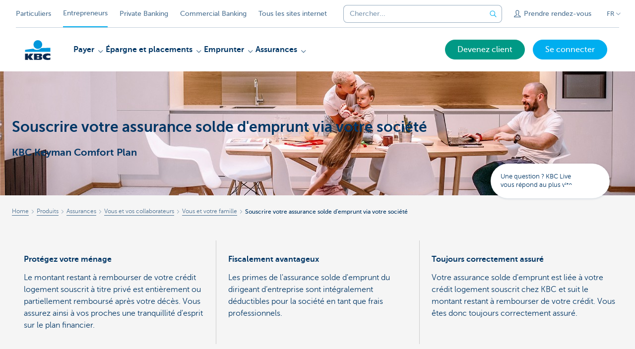

--- FILE ---
content_type: text/html; charset=utf-8
request_url: https://www.kbc.be/entreprendre/fr/produits/assurances/assurer-vous-et-vos-collaborateurs/vous-et-votre-famille/souscrire-assurance-solde-d-emprunt%20.html?zone=topnav
body_size: 28373
content:



<!DOCTYPE html>
<html lang="fr" class="no-js mdrn aem__author--classicui aem-design aem-design--kbcondernemers">

<script type="application/javascript">
    var featureFlags = {"youtubeCookieConsent":true,"searchBarTopNavigation":true,"branchesV2Index":true,"formSubmitToApi":true,"contentSyncEnabled":true,"TrustBuilder":true};
</script>
<head>
    <title>Souscrire une assurance solde d'emprunt via votre société - KBC Banque & Assurance</title>

<meta http-equiv="X-UA-Compatible" content="IE=edge,chrome=1">
<meta http-equiv="content-type" content="text/html; charset=UTF-8"/>

<meta name="title" content="Souscrire une assurance solde d'emprunt via votre société - KBC Banque & Assurance"/>
<meta name="description" content="Vous souhaitez souscrire, en tant que dirigeant d'entreprise, un cr&eacute;dit logement priv&eacute; chez KBC? Garantissez &agrave; vos proches une tranquillit&eacute; d'esprit financi&egrave;re gr&acirc;ce au KBC Keyman Comfort Plan.">
<meta http-equiv="last-modified" content="Mon, 16 Dec 2024 14:32:29 GMT"/>

<meta name="viewport" content="width=device-width, initial-scale=1.0">
<meta name="HandheldFriendly" content="true">
<meta name="MobileOptimized" content="320">

<link rel="canonical" href="https://www.cbc.be/entreprendre/fr/produits/assurances/assurer-vous-et-vos-collaborateurs/vous-et-votre-famille/souscrire-assurance-solde-d-emprunt.html"/>
<link rel="alternate" hreflang="de-be" href="https://www.kbc.be/unternehmen/de/produkt/versicherungen/sie-und-ihre-mitarbeiter-versichern/sie-selbst-und-ihre-familie/abschluss-restschuldversicherung.html"/>
<link rel="alternate" hreflang="fr-be" href="https://www.kbc.be/entreprendre/fr/produits/assurances/assurer-vous-et-vos-collaborateurs/vous-et-votre-famille/souscrire-assurance-solde-d-emprunt%20.html"/>
<link rel="alternate" hreflang="en-be" href="https://www.kbc.be/business/en/products/insurance/insuring-yourself-and-your-staff/your-family/schuldsaldoverzekering-afsluiten-vennootschap.html"/>
<link rel="alternate" hreflang="nl-be" href="https://www.kbc.be/ondernemen/nl/product/verzekeringen/jezelf-en-je-medewerkers/gezin/schuldsaldoverzekering-afsluiten-vennootschap.html"/>
<meta name="robots" content="NOODP,NOYDIR,index,follow"/>
<meta name="browsermap.enabled" content="false"/>

<meta name="format-detection" content="telephone=no">



<meta name="twitter:card" content="summary"/>
<meta name="twitter:site" content="@KBC_BE"/>
<meta name="twitter:title" content="Souscrire une assurance solde d&#39;emprunt via votre société - KBC Banque &amp; Assurance"/>
<meta name="twitter:description" content="Vous souhaitez souscrire, en tant que dirigeant d&#39;entreprise, un cr&amp;eacute;dit logement priv&amp;eacute; chez KBC? Garantissez &amp;agrave; vos proches une tranquillit&amp;eacute; d&#39;esprit financi&amp;egrave;re gr&amp;acirc;ce au KBC Keyman Comfort Plan."/>
<meta name="twitter:image" content="https://wcmassets.kbc.be/content/dam/kbcondernemers/images/productwijs/keyman-comfort-plan/schuldsaldoverzekering-hero-v1.jpg/_jcr_content/renditions/cq5dam.web.960.9999.jpeg.cdn.res/last-modified/1610382432074/cq5dam.web.960.9999.jpeg"/>
<meta name="twitter:url" content="https://www.kbc.be/entreprendre/fr/produits/assurances/assurer-vous-et-vos-collaborateurs/vous-et-votre-famille/souscrire-assurance-solde-d-emprunt%20.html"/>

<meta property="og:title" content="Souscrire une assurance solde d&#39;emprunt via votre société - KBC Banque &amp; Assurance"/>
<meta property="og:site_name" content="KBC"/>
<meta property="og:url" content="https://www.kbc.be/entreprendre/fr/produits/assurances/assurer-vous-et-vos-collaborateurs/vous-et-votre-famille/souscrire-assurance-solde-d-emprunt%20.html"/>
<meta property="og:description" content="Vous souhaitez souscrire, en tant que dirigeant d&#39;entreprise, un cr&amp;eacute;dit logement priv&amp;eacute; chez KBC? Garantissez &amp;agrave; vos proches une tranquillit&amp;eacute; d&#39;esprit financi&amp;egrave;re gr&amp;acirc;ce au KBC Keyman Comfort Plan."/>
<meta property="og:image" content="https://wcmassets.kbc.be/content/dam/kbcondernemers/images/productwijs/keyman-comfort-plan/schuldsaldoverzekering-hero-v1.jpg/_jcr_content/renditions/cq5dam.web.1200.9999.jpeg.cdn.res/last-modified/1610382432074/cq5dam.web.1200.9999.jpeg"/>

    

<link rel="icon" type="image/x-icon" href="https://wcmassets.kbc.be/content/dam/kdl-assets/favicons/kbc/favicon.ico.cdn.res/last-modified/0/favicon.ico"/>
<link rel="shortcut icon" type="image/x-icon" href="https://wcmassets.kbc.be/content/dam/kdl-assets/favicons/kbc/favicon.ico.cdn.res/last-modified/0/favicon.ico"/>

<link rel="apple-touch-icon" sizes="114x114" href="https://wcmassets.kbc.be/content/dam/kdl-assets/logos/k/logos-kbc.svg.cdn.res/last-modified/1733244069305/logos-kbc.svg"/>
<link rel="apple-touch-icon" sizes="144x144" href="https://wcmassets.kbc.be/content/dam/kdl-assets/favicons/kbc/touch-144.png.cdn.res/last-modified/1731696615559/touch-144.png"/>

    

    


    




    
    
    <script data-script-clientlib type="text/javascript" src="https://wcmassets.kbc.be/etc.clientlibs/kbc/global/websites/fpid.min.ACSHASHbd2abb462fedb88d8c03d1cf7217f4a8.js"></script>






    
    <link data-link-clientlib rel="stylesheet" href="https://wcmassets.kbc.be/etc.clientlibs/kbc/components/websites/display-cookie-trustarc/loader.min.ACSHASHa0b2566880186ad21d19a59db52263cc.css" type="text/css"><script data-script-clientlib type="text/javascript" src="https://wcmassets.kbc.be/etc.clientlibs/kbc/components/websites/display-cookie-trustarc/loader.min.ACSHASHe8b154dc24b29d0f1e3b7b34bf30f344.js" defer></script>




    
    <script data-script-clientlib type="text/javascript" src="https://wcmassets.kbc.be/etc.clientlibs/kbc/global/websites/load.min.ACSHASH2f9fe7dcb61e98188fa475a856df0504.js"></script>



    
    <script data-script-clientlib type="text/javascript" src="https://wcmassets.kbc.be/etc.clientlibs/kbc/components/shared/global/head/globals.min.ACSHASHf50b1428093b72db43ef6b618095f5f1.js" defer></script><script data-script-clientlib type="text/javascript" src="https://wcmassets.kbc.be/etc.clientlibs/kbc/vendor/shared/jquery.min.ACSHASH2c3f93f38107999c6c106cba15295459.js" defer></script><script data-script-clientlib type="text/javascript" src="https://wcmassets.kbc.be/etc.clientlibs/kbc/components/shared/global/head.min.ACSHASH6eb1f4cff344d724477db0773f3328ea.js" defer></script><script data-script-clientlib type="text/javascript" src="https://wcmassets.kbc.be/etc.clientlibs/kbc/vendor/shared/modernizr.min.ACSHASH2f06bfbdc03b6c28f135a3f8893ced1b.js" defer></script><script data-script-clientlib type="text/javascript" src="https://wcmassets.kbc.be/etc.clientlibs/kbc/vendor/shared/enquire.min.ACSHASH3875f09577a561b3a2e3499baddc3c61.js" defer></script><script data-script-clientlib type="text/javascript" src="https://wcmassets.kbc.be/etc.clientlibs/kbc/components/websites/device-detection.min.ACSHASHf17f0a9527a0b2dd1e6d9bbe92ba30ef.js" defer></script><script data-script-clientlib type="text/javascript" src="https://wcmassets.kbc.be/etc.clientlibs/kbc/vendor/shared/jquery-extensions/jquery-custom-extensions.min.ACSHASHf96060aa1d6f82883706d8fb7c46ccf1.js" defer></script><script data-script-clientlib type="text/javascript" src="https://wcmassets.kbc.be/etc.clientlibs/kbc/global/websites/head.min.ACSHASHca0b4db3145a42bab171229b6a037e41.js" defer></script>



    
    <script data-script-clientlib type="text/javascript" src="https://wcmassets.kbc.be/etc.clientlibs/kbc/components/websites/redirect.min.ACSHASHca17e63a43ed0b2e2f7541e69f9b321c.js"></script>



<link rel="preload" href="https://wcmassets.kbc.be/etc.clientlibs/kbc/fonts/websites/museo/resources/font/museosans-300-webfont.woff2" as="font" type="font/woff2" crossorigin/>
<link rel="preload" href="https://wcmassets.kbc.be/etc.clientlibs/kbc/fonts/websites/museo/resources/font/museosans-500-webfont.woff2" as="font" type="font/woff2" crossorigin/>
<link rel="preload" href="https://wcmassets.kbc.be/etc.clientlibs/kbc/fonts/websites/museo/resources/font/museosans-700-webfont.woff2" as="font" type="font/woff2" crossorigin/>





    
    <link data-link-clientlib rel="stylesheet" href="https://wcmassets.kbc.be/etc.clientlibs/kbc/vendor/shared/jquery.min.ACSHASHd41d8cd98f00b204e9800998ecf8427e.css" type="text/css"><link data-link-clientlib rel="stylesheet" href="https://wcmassets.kbc.be/etc.clientlibs/kbc/components/shared/global/head.min.ACSHASHedae3a9dd6da2862b56b747132455fdd.css" type="text/css"><link data-link-clientlib rel="stylesheet" href="https://wcmassets.kbc.be/etc.clientlibs/kbc/components/websites/device-detection.min.ACSHASH1f8e278e7f1c6f868c2c3dc8f49371c1.css" type="text/css"><link data-link-clientlib rel="stylesheet" href="https://wcmassets.kbc.be/etc.clientlibs/kbc/global/websites/head.min.ACSHASH6d1330f512cfd258336aefc5edbf149c.css" type="text/css">



    
    <link data-link-clientlib rel="stylesheet" href="https://wcmassets.kbc.be/etc.clientlibs/kbc/components/websites/cta-button.min.ACSHASHf8fe93bf10545b8ac8797515ca581896.css" type="text/css"><link data-link-clientlib rel="stylesheet" href="https://wcmassets.kbc.be/etc.clientlibs/settings/wcm/designs/kbcondernemers/clientlibs/main.min.ACSHASH0007af88f404b2d965ce3b5924aa21c5.css" type="text/css">




<script type="text/javascript" data-layer-name="digitalData">
    var digitalData = digitalData || {};digitalData.page = digitalData.page || {};digitalData.page.pageInfo = digitalData.page.pageInfo || {};digitalData.page.attributes = digitalData.page.attributes || {};digitalData.product = digitalData.product || [];digitalData.event=digitalData.event || [];digitalData.event[0]=digitalData.event[0] || {};digitalData.event[0].eventInfo = digitalData.event[0].eventInfo || {};digitalData.user = digitalData.user || {};digitalData.user.initiative = digitalData.user.initiative || {};digitalData.user.attributes = digitalData.user.attributes || {};digitalData.page.pageInfo.issueDate = "202412161532";digitalData.page.attributes.language = "fr";digitalData.page.pageInfo.pillar = "prod";digitalData.page.attributes.title = "Souscrire votre assurance solde d'emprunt via votre soci&eacute;t&eacute;";digitalData.page.pageInfo.pageID = "product/verzekeringen/jezelf-en-je-medewerkers/gezin/schuldsaldoverzekering-afsluiten-vennootschap";digitalData.page.attributes.productTags = "na";digitalData.page.pageInfo.pageType = "product";digitalData.page.attributes.digitalChannel = "web_ondernemen.kbc.be";digitalData.product[0] = {"productInfo":{"productID":"Na"}};digitalData.page.attributes.companyCode = "0001";digitalData.page.attributes.digitalAssetCode = "0002";digitalData.page.attributes.platformCode = "0002";digitalData.page.attributes.systemCode = "0001";digitalData.event[0].eventInfo.eventCode = "0002";digitalData.event[0].eventInfo.eventTypeCode = "0001";digitalData.event[0].eventInfo.eventSubTypeCode = "0001";digitalData.event[0].eventInfo.eventNameCode = "0002";digitalData.event[0].eventInfo.eventDetailCode = "0000";digitalData.event[0].eventInfo.eventDetail = "product";digitalData.event[0].eventInfo.eventLinkValue = "na";digitalData.event[0].eventInfo.eventLifeCycleCode = "na";digitalData.user.initiative.offerCode = "na";digitalData.user.initiative.contentCode = "na";digitalData.user.initiative.treatmentCode = "na";digitalData.page.attributes.pageZone = "na";digitalData.page.attributes.pageZonePosition = "na";digitalData.page.attributes.contentTag = "na";digitalData.page.attributes.touchTagCode = "na";digitalData.user.attributes.loggedIn = "not logged in";digitalData.user.attributes.marketing = "na";digitalData.page.attributes.ABTest = "na";digitalData.page.attributes.ABVersion = "na";digitalData.page.attributes.distributorCode = "01";digitalData.page.attributes.segmentCode = "ETP";digitalData.event[0].eventInfo.eventJourneyCode = "na";</script>
<script async src="//assets.adobedtm.com/launch-EN0f6839f46e854ca791823915d04fd52b.min.js"></script>

    <script src="https://wcmassets.kbc.be/etc.clientlibs/kbc/vendor/websites/adobe-target-async.min.ACSHASH87dc28862eeb37139cc08aac07ec9d42.js"></script>



    
    
    <script data-script-clientlib type="text/javascript" src="https://wcmassets.kbc.be/etc.clientlibs/kbc/components/websites/adobe-target/prd.min.ACSHASH615f1ef8e3c96c5541dbeaa59dd2efc9.js" defer></script>






    <link rel="search" type="application/opensearchdescription+xml" href="https://www.kbc.be/entreprendre/fr/produits/assurances/assurer-vous-et-vos-collaborateurs/vous-et-votre-famille/souscrire-assurance-solde-d-emprunt%20.opensearchdescription.xml" title="Search"/>
    

</head>

<body tabindex="-1" data-basename="kbcondernemers" class="device--desktop os--windows aem-body aem-body--white">

<div id="process-conditional-profiles"><div data-conditional-profiles="{&#34;profiles&#34;:[{&#34;id&#34;:&#34;deviceIsPhone&#34;,&#34;script&#34;:&#34;return jsKbc.deviceDetection.isPhone;&#34;},{&#34;id&#34;:&#34;deviceIsTablet&#34;,&#34;script&#34;:&#34;return jsKbc.deviceDetection.isTablet;&#34;},{&#34;id&#34;:&#34;deviceIsPC&#34;,&#34;script&#34;:&#34;return jsKbc.deviceDetection.isDesktop;&#34;},{&#34;id&#34;:&#34;androidPhone&#34;,&#34;script&#34;:&#34;return jsKbc.deviceDetection.isAndroid \u0026\u0026 jsKbc.deviceDetection.isPhone;&#34;},{&#34;id&#34;:&#34;androidTablet&#34;,&#34;script&#34;:&#34;return jsKbc.deviceDetection.isAndroid \u0026\u0026 jsKbc.deviceDetection.isTablet;&#34;},{&#34;id&#34;:&#34;iOSPhone&#34;,&#34;script&#34;:&#34;return jsKbc.deviceDetection.isIOS \u0026\u0026 jsKbc.deviceDetection.isPhone;&#34;},{&#34;id&#34;:&#34;iOSPad&#34;,&#34;script&#34;:&#34;return jsKbc.deviceDetection.isIOS \u0026\u0026 jsKbc.deviceDetection.isTablet;&#34;},{&#34;id&#34;:&#34;winPhone&#34;,&#34;script&#34;:&#34;return jsKbc.deviceDetection.isWindowsPhone;&#34;},{&#34;id&#34;:&#34;acceptedDisclaimer&#34;,&#34;script&#34;:&#34;return jsKbc.disclaimer.accepted;&#34;},{&#34;id&#34;:&#34;URLParameterMatch&#34;,&#34;script&#34;:&#34;return jsKbc.deviceDetection.hasParameterUrl(config);&#34;},{&#34;id&#34;:&#34;oldBrowserIE&#34;,&#34;script&#34;:&#34;return jsKbc.deviceDetection.isIE \u0026\u0026 jsKbc.deviceDetection.versionIE \u003c 9;&#34;},{&#34;id&#34;:&#34;cvIsUploaded&#34;,&#34;script&#34;:&#34;return !!localStorage.getItem(\u0027cv_matchingData\u0027);&#34;}]}"></div></div>

<div class="customprint">
    <img class="header__image-print" src="https://wcmassets.kbc.be/content/dam/kbcondernemers/images/productwijs/keyman-comfort-plan/schuldsaldoverzekering-hero-v1.jpg/_jcr_content/renditions/cq5dam.web.480.9999.jpeg.cdn.res/last-modified/1610382432074/cq5dam.web.480.9999.jpeg"/>

<div class="header__image header__image--vertical-top header__image--horizontal-center" style="background-image: url('https://wcmassets.kbc.be/content/dam/kbcondernemers/images/productwijs/keyman-comfort-plan/schuldsaldoverzekering-hero-v1.jpg/_jcr_content/renditions/cq5dam.web.480.9999.jpeg.cdn.res/last-modified/1610382432074/cq5dam.web.480.9999.jpeg');" data-behaviour="responsiveHeader" data-responsive-background data-backgroundSmall="https://wcmassets.kbc.be/content/dam/kbcondernemers/images/productwijs/keyman-comfort-plan/schuldsaldoverzekering-hero-v1.jpg/_jcr_content/renditions/cq5dam.web.680.9999.jpeg.cdn.res/last-modified/1610382432074/cq5dam.web.680.9999.jpeg" data-backgroundMedium="https://wcmassets.kbc.be/content/dam/kbcondernemers/images/productwijs/keyman-comfort-plan/schuldsaldoverzekering-hero-v1.jpg/_jcr_content/renditions/cq5dam.web.960.9999.jpeg.cdn.res/last-modified/1610382432074/cq5dam.web.960.9999.jpeg" data-backgroundLarge="https://wcmassets.kbc.be/content/dam/kbcondernemers/images/productwijs/keyman-comfort-plan/schuldsaldoverzekering-hero-v1.jpg/_jcr_content/renditions/cq5dam.web.1200.9999.jpeg.cdn.res/last-modified/1610382432074/cq5dam.web.1200.9999.jpeg" data-backgroundLargest="https://wcmassets.kbc.be/content/dam/kbcondernemers/images/productwijs/keyman-comfort-plan/schuldsaldoverzekering-hero-v1.jpg/_jcr_content/renditions/cq5dam.web.2000.9999.jpeg.cdn.res/last-modified/1610382432074/cq5dam.web.2000.9999.jpeg" data-component-type="hero-image">
    <div class="header__overlay"></div>
</div>

    <img class="logo" src="https://wcmassets.kbc.be/content/dam/kdl-assets/logos/k/logos-kbc.svg.cdn.res/last-modified/1733244069305/logos-kbc.svg" alt="logo"/>
</div>








    <div id="skip-link">
    <a href="#main-content" class="screenreader-text">Skip to main content</a>
</div>



<header class="site__header aem-site__header">
    

    <div class="top-navigation__container" data-page-zone="topnav" data-component-type="top-navigation">
        <div class="row">
            <div class="grid">
                <div class="top-navigation top-navigation--with-searchbar">
                    
<div class="site-switch" data-component-type="site-switch">
    


    

    
        
            <div class="site-switch__item site-switch__item">
                <a class="site-switch__link" href="/particuliers/fr.html?zone=topnav" target="_self" data-analytics-track="cta-click" data-analytics-cta-type="SiteSwitch" data-analytics-cta-name="Particulieren" data-component-tracking-click="6d4b2800-4a52-44e0-a943-71a0bd7d089e">Particuliers
                </a>
                
            </div>
        
            <div class="site-switch__item site-switch__item--active">
                
                <span class="site-switch__link">
                    Entrepreneurs
                </span>
            </div>
        
            <div class="site-switch__item site-switch__item">
                <a class="site-switch__link" href="/private-banking/fr.html?zone=topnav" target="_self" data-analytics-track="cta-click" data-analytics-cta-type="SiteSwitch" data-analytics-cta-name="PrivateBanking" data-component-tracking-click="be85fd3a-74ff-4b32-b7d2-d2ee79567e3c">Private Banking
                </a>
                
            </div>
        
            <div class="site-switch__item site-switch__item">
                <a class="site-switch__link" href="/corporate/fr.html?zone=topnav" target="_self" data-analytics-track="cta-click" data-analytics-cta-type="SiteSwitch" data-analytics-cta-name="CorporateBanking" data-component-tracking-click="b09edbac-6ee9-455c-964f-be6f32b3c2e8">Commercial Banking
                </a>
                
            </div>
        
        <div class="site-switch__item" data-menu-dropdown="parent">
            <a class="site-switch__link" href="/particuliers/fr/informations/tous-les-sites-web.html">
                Tous les sites internet
            </a>
        </div>
    
</div>

    
    <script data-script-clientlib type="text/javascript" src="https://wcmassets.kbc.be/etc.clientlibs/kbc/components/websites/dropdown-menu.min.ACSHASH98a11d80c0a485d3f2587de7f5266222.js" defer></script>




                    <div class="top-navigation__items">
                        <div class="top-navigation__searchbar">
                            

<form data-minlength="3" data-component-type="searchbar" data-analytics-track="form-submit" data-analytics-submit-type="CTA Search Button" data-analytics-submit-destination="/content/kbcondernemers/fr/search.html" data-component-tracking-id="7db2e405-5ba4-4478-a598-b20b155a33ec" class="aem-searchbar" action="/entreprendre/fr/chercher.html" data-behaviour="search-bar" data-zoneable autocomplete="off">
    
    <script type="text/javascript">
        var digitalData = digitalData || {};
        digitalData.component = digitalData.component || {};
    </script>

    
        <script type="text/javascript" data-layer-name="componentDigitalData">
            digitalData.component["7db2e405-5ba4-4478-a598-b20b155a33ec"] = (function() {
                var digitalData = digitalData || {};digitalData.event=digitalData.event || [];digitalData.event[0]=digitalData.event[0] || {};digitalData.event[0].eventInfo = digitalData.event[0].eventInfo || {};digitalData.page = digitalData.page || {};digitalData.page.attributes = digitalData.page.attributes || {};digitalData.user = digitalData.user || {};digitalData.user.attributes = digitalData.user.attributes || {};digitalData.event[0].eventInfo.eventCode = "0106";digitalData.event[0].eventInfo.eventTypeCode = "0002";digitalData.event[0].eventInfo.eventSubTypeCode = "0010";digitalData.event[0].eventInfo.eventNameCode = "0011";digitalData.event[0].eventInfo.eventDetailCode = "na";digitalData.event[0].eventInfo.eventDetail = "na";digitalData.page.attributes.siteToolCode = "0007";digitalData.page.attributes.siteToolTypeCode = "0002";digitalData.page.attributes.siteToolStatusCode = "0007";digitalData.user.attributes.loggedIn = "not logged in";
                return digitalData;
            })();
        </script>
    

    <div class="aem-searchbar__wrapper">
        <div class="aem-searchbar__input-wrapper">
            <input class="aem-searchbar__input" name="q" maxlength="250" placeholder="Chercher..." type="search"/>
            <ul class="aem-autocompleter"></ul>
            <button aria-label="Effacer la barre de recherche" data-clear class="aem-searchbar__clear-button" type="button">
                <div class="aem-searchbar__clear-circle">
                    <svg viewBox="0 0 24 24" aria-hidden="true" class="aem-searchbar__clear-icon">
                        <path d="M14,14l-4-4" fill="none" stroke="#000" stroke-linecap="round" stroke-linejoin="round"/>
                        <path d="M10,14l4-4" fill="none" stroke="#000" stroke-linecap="round" stroke-linejoin="round"/>
                    </svg>
                </div>
            </button>
        </div>
        <button aria-label="Envoyez la recherche" class="aem-searchbar__button" type="submit">
            <svg aria-hidden="true" viewBox="0 0 24 24">
                <line x1="21.01" y1="21.01" x2="15.3" y2="15.3" stroke-width="1.6" stroke-linecap="round" stroke-linejoin="round"/>
                <circle cx="10.2" cy="10.2" r="7.21" stroke-width="1.6" stroke-linecap="round" stroke-linejoin="round"/>
            </svg>
        </button>
    </div>

</form>

    
    <link data-link-clientlib rel="stylesheet" href="https://wcmassets.kbc.be/etc.clientlibs/kbc/components/autocompleter-web.min.ACSHASHa1b26dc832bfd40fc2ec831db8af81dc.css" type="text/css"><script data-script-clientlib type="text/javascript" src="https://wcmassets.kbc.be/etc.clientlibs/kbc/components/websites/http-helper.min.ACSHASHc06e367876ed863d8b69ae6786639e0f.js" defer></script><script data-script-clientlib type="text/javascript" src="https://wcmassets.kbc.be/etc.clientlibs/kbc/components/kate-search-api.min.ACSHASHdd6951ddb4bb3cb706df822bdacb5b86.js" defer></script><script data-script-clientlib type="text/javascript" src="https://wcmassets.kbc.be/etc.clientlibs/kbc/components/autocompleter-web.min.ACSHASH6b6fb50e5eb70094a547c9722bf88388.js" defer></script>



    
    <link data-link-clientlib rel="stylesheet" href="https://wcmassets.kbc.be/etc.clientlibs/kbc/components/websites/searchbar.min.ACSHASH22636d9bcf1000b695008b3170858d70.css" type="text/css"><script data-script-clientlib type="text/javascript" src="https://wcmassets.kbc.be/etc.clientlibs/kbc/components/websites/searchbar.min.ACSHASHf5001b48765418675090a22aa7399f06.js" defer></script>



                        </div>
                        <div class="top-navigation__links">
                            <a class="top-navigation__link" title="Prendre rendez-vous" href="/entreprendre/fr/atlas/prendre-rendezvous.html">
                                <i class="icon icon--contact"></i>
                                <span>Prendre rendez-vous</span>
                            </a>
                        
                            <a class="top-navigation__link" title="Des suggestions ou plaintes?" href="/entreprendre/fr/contact.html">
                                <i class="icon icon--phone3"></i>
                                <span>Des suggestions ou plaintes?</span>
                            </a>
                        </div>

                        <div class="languagenav show-on--desktop show-on nav--language--dropdown"><div class="nav--language" role="navigation" data-component-type="languagenav" data-menu-dropdown="parent">
    <button class="nav--language__list-item nav--language__list-item--trigger" data-menu-dropdown="trigger" aria-expanded="false" aria-haspopup="true" aria-controls="language-nav-list">
        <span>FR</span>
        <i class="icon icon--down"></i>
        <i class="icon icon--down-bold"></i>
    </button>
    <ul class="nav--language__list" data-menu-dropdown="list" id="language-nav-list">
        <li class="nav--language__list-item">
            <a title="Je schuldsaldoverzekering afsluiten via je vennootschap" data-menu-dropdown="item" data-lang="nl" href="/ondernemen/nl/product/verzekeringen/jezelf-en-je-medewerkers/gezin/schuldsaldoverzekering-afsluiten-vennootschap.html?zone=topnav">
                <span>NL</span>
            </a>
        </li>
    
        
    
        <li class="nav--language__list-item">
            <a title="Abschluss einer Restschuldversicherung &amp;uuml;ber Ihre Gesellschaft" data-menu-dropdown="item" data-lang="de" href="/unternehmen/de/produkt/versicherungen/sie-und-ihre-mitarbeiter-versichern/sie-selbst-und-ihre-familie/abschluss-restschuldversicherung.html?zone=topnav">
                <span>DE</span>
            </a>
        </li>
    
        <li class="nav--language__list-item">
            <a title="Protect your mortgage and family via your company" data-menu-dropdown="item" data-lang="en" href="/business/en/products/insurance/insuring-yourself-and-your-staff/your-family/schuldsaldoverzekering-afsluiten-vennootschap.html?zone=topnav">
                <span>EN</span>
            </a>
        </li>
    </ul>
</div>


    
    


</div>

                    </div>
                </div>
            </div>
        </div>
    </div>

    
    
    <script data-script-clientlib type="text/javascript" src="https://wcmassets.kbc.be/etc.clientlibs/kbc/components/websites/page-zone.min.ACSHASHf18d1aed4d7a1a36e40ce1813a3344ec.js"></script>





    
<div class="brand__row__container brand__row__container--dropdownnav" data-component-type="product-page">
    <div class="nav__backdrop"></div>
    <div class="row brand__row brand__row--dropdownnav">
        <div class="grid aem-mobile-header">
            <div class="logo">
<a href="/entreprendre/fr.html?zone=topnav" class="aem-logo" data-component-type="navigation-logo">
    <span class="sr-only">KBC Entrepreneurs</span>
    <?xml version="1.0" encoding="UTF-8"?>
<svg xmlns="http://www.w3.org/2000/svg" width="320" height="320" version="1.1" viewBox="0 0 320 320"><!--{"metaAttributes":{"multicolor":true,"glyph":false,"rotatable":false,"deprecated":false,"rename":false,"themeable":false,"low-quality":false,"custom-viewport":false,"lottie":false}}-->
  <circle cx="161.47" cy="104.35" r="44.2" fill="#0097db"/>
  <path d="M194.06,140.12c-8.42,9.13-23.27,18.26-42.32,18.26-14.78,0-27.51-5.75-35.61-12.13-48.25,5.06-84.14,12.24-84.14,12.24v19.54l255.99-.03v-40.29s-43.86-.27-93.92,2.41h0Z" fill="#0097db"/>
  <path d="M62.41,235.16v23.81h-30.41v-63.34h30.41v28.5h.18l17.9-28.5h36.46l-26.7,32.74,25.2,30.6h-34.8l-18.02-23.81h-.22Z" fill="#0d2a50"/>
  <path d="M288,256.35c-7.18,2.19-16.61,3.49-25.05,3.49-30.08,0-52.18-8.55-52.18-33.42,0-22.48,21.41-32.24,50.68-32.24,8.13,0,18.47.9,26.55,3.48v21.77c-6-3.63-11.99-5.89-20.57-5.89-11.17,0-22.32,5.5-22.32,13.48s11.11,13.48,22.32,13.48c8.44,0,14.57-2.34,20.56-5.8v21.66h.01Z" fill="#0d2a50"/>
  <path d="M121.93,195.63h61.48c15.97,0,21.2,6.21,21.2,15.88,0,10.82-9.67,15.52-19.61,16.06v.18c10.2.8,20.14,1.95,20.14,14.72,0,8.34-5.23,16.5-22.79,16.5h-60.41v-63.34h-.01ZM152.34,246.09h15.86c5.95,0,7.97-2.46,7.97-6.1s-2.04-6.25-7.9-6.25h-15.92v12.35h-.01ZM152.34,222.47h15.15c5.85,0,8.15-2.37,8.15-6.01,0-4.17-2.31-6.25-7.72-6.25h-15.57v12.26h0Z" fill="#0d2a50"/>
  
</svg>
</a>

</div>
<div class="mobiletile site-switch base">
<div class="aem-main-nav__mobile-tile" data-menu-dropdown="parent">
    <button class="aem-main-nav__mobile-tile__trigger" data-mobile-tile="site-switch" data-menu-dropdown="trigger" aria-expanded="false" aria-haspopup="true" aria-controls="site-switch-list">
            <span class="aem-main-nav__mobile-tile__text" data-mobile-tile="site-switch">Entrepreneurs</span>
        <i class="icon icon--down"></i>
        <i class="icon icon--down-bold"></i>
    </button>
    <ul class="aem-main-nav__mobile-tile__list" data-menu-dropdown="list" id="site-switch-list">
        
            
            <li class="aem-main-nav__mobile-tile__list-item">
                <a class="aem-main-nav__mobile-tile__text" data-menu-dropdown="item" target="_self" data-analytics-track="cta-click" data-analytics-cta-type="SiteSwitch" data-analytics-cta-name="Particulieren" data-component-tracking-click="6d4b2800-4a52-44e0-a943-71a0bd7d089e" href="/particuliers/fr.html?zone=mobile-menu">Particuliers</a>
            </li>
        
            <li class="aem-main-nav__mobile-tile__list-item aem-main-nav__mobile-tile__list-item--active">
                <p class="aem-main-nav__mobile-tile__text aem-main-nav__mobile-tile__text--active">Entrepreneurs</p>
            </li>
            
        
            
            <li class="aem-main-nav__mobile-tile__list-item">
                <a class="aem-main-nav__mobile-tile__text" data-menu-dropdown="item" target="_self" data-analytics-track="cta-click" data-analytics-cta-type="SiteSwitch" data-analytics-cta-name="PrivateBanking" data-component-tracking-click="be85fd3a-74ff-4b32-b7d2-d2ee79567e3c" href="/private-banking/fr.html?zone=mobile-menu">Private Banking</a>
            </li>
        
            
            <li class="aem-main-nav__mobile-tile__list-item">
                <a class="aem-main-nav__mobile-tile__text" data-menu-dropdown="item" target="_self" data-analytics-track="cta-click" data-analytics-cta-type="SiteSwitch" data-analytics-cta-name="CorporateBanking" data-component-tracking-click="b09edbac-6ee9-455c-964f-be6f32b3c2e8" href="/corporate/fr.html?zone=mobile-menu">Commercial Banking</a>
            </li>
        
        <li class="aem-main-nav__mobile-tile__list-item">
            <a class="aem-main-nav__mobile-tile__text" data-menu-dropdown="item" href="/particuliers/fr/informations/tous-les-sites-web.html">Tous les sites internet</a>
        </li>
    </ul>
</div>
</div>
<script type="text/javascript" data-layer-name="componentDigitalData">
        var digitalData = digitalData || {};
        digitalData.component = digitalData.component || {};
        
        digitalData.component['6e2e9d40-fc65-48e7-ac08-852abf861f4e'] = (function () {
            var digitalData = digitalData || {};digitalData.event=digitalData.event || [];digitalData.event[0]=digitalData.event[0] || {};digitalData.event[0].eventInfo = digitalData.event[0].eventInfo || {};digitalData.user = digitalData.user || {};digitalData.user.attributes = digitalData.user.attributes || {};digitalData.event[0].eventInfo.eventCode = "0123";digitalData.event[0].eventInfo.eventTypeCode = "0002";digitalData.event[0].eventInfo.eventSubTypeCode = "0010";digitalData.event[0].eventInfo.eventNameCode = "0039";digitalData.event[0].eventInfo.eventDetailCode = "na";digitalData.user.attributes.loggedIn = "not logged in";
                    return digitalData;
                
        })();
        </script>



<button class="nav--trigger js-toggle" data-target="main-menu" data-toggle-menu="mobile-navigation-open" data-slide-speed="0" data-analytics-track='cta-click' data-analytics-cta-type='CTA Mobile Menu Button' data-analytics-cta-name="" data-component-tracking-click="6e2e9d40-fc65-48e7-ac08-852abf861f4e" role="button" aria-expanded="false" aria-controls="main-menu" data-component-type="mobile-menu">
    <span class="aem-menu-text">MENU</span>
    
    <span class="aem-icon__menu"><svg xmlns="http://www.w3.org/2000/svg" viewBox="0 0 24 24" width="24" height="24"><!--{"metaAttributes":{"multicolor":false,"glyph":false,"rotatable":false,"deprecated":false,"rename":false,"themeable":false,"low-quality":false,"custom-viewport":false,"lottie":false}}--><g class="nc-icon-wrapper" transform="translate(2.3999999999999995 2.3999999999999995) scale(0.8)" stroke-linecap="round" stroke-linejoin="round" stroke-width="1.3" fill="#000000" stroke="#000000"><line data-color="color-2" fill="none" stroke-miterlimit="10" x1="1" y1="12" x2="23" y2="12"/> <line fill="none" stroke="#000000" stroke-miterlimit="10" x1="1" y1="5" x2="23" y2="5"/> <line fill="none" stroke="#000000" stroke-miterlimit="10" x1="1" y1="19" x2="23" y2="19"/></g></svg></span>
    
    <span class="aem-icon__cancel"><svg xmlns="http://www.w3.org/2000/svg" width="24" height="24" viewBox="0 0 24 24"><!--{"metaAttributes":{"multicolor":false,"glyph":false,"rotatable":false,"deprecated":false,"rename":false,"themeable":false,"low-quality":false,"custom-viewport":false,"lottie":false}}--><path d="M19.9,4.1,4.1,19.9" fill="none" stroke="#000" stroke-linecap="round" stroke-linejoin="round"/><path d="M19.9,19.9,4.1,4.1" fill="none" stroke="#000" stroke-linecap="round" stroke-linejoin="round"/></svg></span>
</button>
<div class="site__header__mobile show-on show-on--mobile show-on--tablet">
                <span class="homebanking-button-placeholder homebanking-button--mobile"><script type="text/javascript" data-layer-name="componentDigitalData">
        var digitalData = digitalData || {};
        digitalData.component = digitalData.component || {};
        
        digitalData.component['d6e05e3d-99ed-4091-bd38-3051cf8deec0'] = (function () {
            var digitalData = digitalData || {};digitalData.event=digitalData.event || [];digitalData.event[0]=digitalData.event[0] || {};digitalData.event[0].eventInfo = digitalData.event[0].eventInfo || {};digitalData.page = digitalData.page || {};digitalData.page.attributes = digitalData.page.attributes || {};digitalData.user = digitalData.user || {};digitalData.user.attributes = digitalData.user.attributes || {};digitalData.event[0].eventInfo.eventCode = "0106";digitalData.event[0].eventInfo.eventTypeCode = "0002";digitalData.event[0].eventInfo.eventSubTypeCode = "0010";digitalData.event[0].eventInfo.eventNameCode = "0035";digitalData.event[0].eventInfo.eventDetailCode = "na";digitalData.event[0].eventInfo.eventDetail = "na";digitalData.event[0].eventInfo.eventLinkValue = "na";digitalData.page.attributes.siteToolCode = "0011";digitalData.page.attributes.siteToolTypeCode = "0002";digitalData.page.attributes.siteToolStatusCode = "0007";digitalData.user.attributes.loggedIn = "not logged in";
                    return digitalData;
                
        })();
        </script>
<a href="/entreprendre/fr/operations-bancaires-sur-pc.html?zone=topnav" class="btn btn--touch visible-on visible-on--inline-block visible-on--desktop" data-analytics-track='cta-click' data-component-type="homebanking-button" data-analytics-cta-type='Homebanking button' data-analytics-cta-name='/content/kbcondernemers/fr/operations-bancaires-sur-pc.html?zone=topnav' data-component-tracking-click="d6e05e3d-99ed-4091-bd38-3051cf8deec0">
        <span>Se connecter</span>
    </a>

    <a href="/entreprendre/fr/operations-bancaires-sur-android-phone.html?zone=topnav" class="btn btn--touch visible-on visible-on--inline-block visible-on--smartphone--android" data-analytics-track='cta-click' data-analytics-cta-type='Homebanking button' data-analytics-cta-name='/content/kbcondernemers/fr/operations-bancaires-sur-android-phone.html?zone=topnav' data-component-tracking-click="d6e05e3d-99ed-4091-bd38-3051cf8deec0">
        <span>Se connecter</span>
    </a>

    <a href="/entreprendre/fr/operations-bancaires-sur-iphone.html?zone=topnav" class="btn btn--touch visible-on visible-on--inline-block visible-on--smartphone--ios" data-analytics-track='cta-click' data-analytics-cta-type='Homebanking button' data-analytics-cta-name='/content/kbcondernemers/fr/operations-bancaires-sur-iphone.html?zone=topnav' data-component-tracking-click="d6e05e3d-99ed-4091-bd38-3051cf8deec0">
        <span>Se connecter</span>
    </a>

    <a href="/entreprendre/fr/operations-bancaires-sur-pc.html?zone=topnav" class="btn btn--touch visible-on visible-on--inline-block visible-on--smartphone--windows" data-analytics-track='cta-click' data-analytics-cta-type='Homebanking button' data-analytics-cta-name='/content/kbcondernemers/fr/operations-bancaires-sur-pc.html?zone=topnav' data-component-tracking-click="d6e05e3d-99ed-4091-bd38-3051cf8deec0">
        <span>Se connecter</span>
    </a>

    <a href="/entreprendre/fr/operations-bancaires-sur-tablette.html?zone=topnav" class="btn btn--touch visible-on visible-on--inline-block visible-on--tablet--android" data-analytics-track='cta-click' data-analytics-cta-type='Homebanking button' data-analytics-cta-name='/content/kbcondernemers/fr/operations-bancaires-sur-tablette.html?zone=topnav' data-component-tracking-click="d6e05e3d-99ed-4091-bd38-3051cf8deec0">
        <span>Se connecter</span>
    </a>

    <a href="/entreprendre/fr/operations-bancaires-sur-ipad.html?zone=topnav" class="btn btn--touch visible-on visible-on--inline-block visible-on--tablet--ios" data-analytics-track='cta-click' data-analytics-cta-type='Homebanking button' data-analytics-cta-name='/content/kbcondernemers/fr/operations-bancaires-sur-ipad.html?zone=topnav' data-component-tracking-click="d6e05e3d-99ed-4091-bd38-3051cf8deec0">
        <span>Se connecter</span>
    </a>
</span>
</div>
        </div>
        <div class="grid brand__grid">
            <nav id="main-menu" class="nav--main aem-main-nav">
    
    
    <link data-link-clientlib rel="stylesheet" href="https://wcmassets.kbc.be/etc.clientlibs/kbc/components/websites/main-navigation.min.ACSHASH65ee82538ff85131d9805f54ba484b6f.css" type="text/css"><script data-script-clientlib type="text/javascript" src="https://wcmassets.kbc.be/etc.clientlibs/kbc/components/websites/main-navigation.min.ACSHASH9c302bfd824269c4eb8192c41da1c161.js" defer></script>


<ul class="aem-main-nav__list" data-component-type="desktop-mainnav">
    <li data-mainnav-item class="aem-main-nav__list__item ">
        
        <button data-mainnav-item-action data-mainnav-click data-target="menu-item--902829291" aria-controls="menu-item--902829291" aria-haspopup="true" aria-expanded="false">
            <span data-mainnav-click>Payer</span>
            <i class="icon icon--down-bold" data-mainnav-click></i>
        </button>
        <div class="aem-main-nav__block" id="menu-item--902829291" aria-hidden="true" data-mainnav-block>
            <div class="aem-main-nav__block__title">
                <a href="https://www.kbc.be/entreprendre/fr/paiements.html?zone=topnav">Payer</a>
                
            </div>
            <div class="aem-main-nav__block__columns">
                <div class="aem-main-nav__block__columns__column">
                    <div class="aem-main-nav__block__columns__column__title">
                        
                        <a href="/entreprendre/fr/paiements.html?zone=topnav">Payer</a>
                    </div>

                    <div class="aem-main-nav__block__columns__column__item" aria-selected="false">
                        <a href="https://www.kbc.be/entreprendre/fr/produits/payer-et-etre-paye/comptes-professionnels/business-pro.html?zone=topnav">Compte professionnel</a>
                    </div>
<div class="aem-main-nav__block__columns__column__item" aria-selected="false">
                        <a href="https://www.kbc.be/entreprendre/fr/produits/payer-et-etre-paye/paiements/comparez-nos-cartes-de-credit-et-cartes-prepaid-lo.html?zone=topnav">Cartes de crédit professionnelles</a>
                    </div>
<div class="aem-main-nav__block__columns__column__item" aria-selected="false">
                        <a href="https://www.kbc.be/entreprendre/fr/produits/payer-et-etre-paye/cartes/carte-bancaire.html?zone=topnav">Carte de débit KBC</a>
                    </div>
<div class="aem-main-nav__block__columns__column__item" aria-selected="false">
                        <a href="https://www.kbc.be/entreprendre/fr/produits/payer-et-etre-paye/cartes/carte-carburant-vab.html?zone=topnav">Carte carburant VAB</a>
                    </div>

                    <div class="aem-main-nav__block__columns__column__show-more">
                        <a href="/entreprendre/fr/paiements.html?zone=topnav">Afficher plus</a>
                    </div>
                </div>
<div class="aem-main-nav__block__columns__column">
                    <div class="aem-main-nav__block__columns__column__title">
                        
                        <a href="/entreprendre/fr/paiements/etre-paye.html?zone=topnav">Être payé</a>
                    </div>

                    <div class="aem-main-nav__block__columns__column__item" aria-selected="false">
                        <a href="https://www.kbc.be/entreprendre/fr/produits/payer-et-etre-paye/paiements/recevoir-paiements/terminaux-paiement.html?zone=topnav">Comparer les terminaux de paiement</a>
                    </div>
<div class="aem-main-nav__block__columns__column__item" aria-selected="false">
                        <a href="https://www.kbc.be/entreprendre/fr/produits/entreprendre-en-ligne/page-paiement.html?zone=topnav">Recevoir des paiements dans votre magasin en ligne</a>
                    </div>
<div class="aem-main-nav__block__columns__column__item" aria-selected="false">
                        <a href="https://www.kbc.be/entreprendre/fr/produits/payer-et-etre-paye/paiements/recevoir-paiements/payconiq.html?zone=topnav">Payconiq</a>
                    </div>
<div class="aem-main-nav__block__columns__column__item" aria-selected="false">
                        <a href="https://www.kbc.be/entreprendre/fr/moments-cles/legislation-administration.html?zone=topnav">Aide pour votre administration</a>
                    </div>

                    <div class="aem-main-nav__block__columns__column__show-more">
                        <a href="/entreprendre/fr/paiements/etre-paye.html?zone=topnav">Afficher plus</a>
                    </div>
                </div>
<div class="aem-main-nav__block__columns__column">
                    <div class="aem-main-nav__block__columns__column__title">
                        
                        <a href="/entreprendre/fr/produits/payer-et-etre-paye/banque-en-ligne/outils-banque-en-ligne.html?zone=topnav">Services bancaires en ligne</a>
                    </div>

                    <div class="aem-main-nav__block__columns__column__item" aria-selected="false">
                        <a href="https://www.kbc.be/entreprendre/fr/produits/payer-et-etre-paye/banque-en-ligne/smartphone/mobile-banking.html?zone=topnav">KBC Mobile</a>
                    </div>
<div class="aem-main-nav__block__columns__column__item" aria-selected="false">
                        <a href="https://www.kbc.be/entreprendre/fr/produits/payer-et-etre-paye/banque-en-ligne/ordinateur/touch-pour-entreprises.html?zone=topnav">KBC Touch</a>
                    </div>
<div class="aem-main-nav__block__columns__column__item" aria-selected="false">
                        <a href="https://www.kbc.be/entreprendre/fr/produits/payer-et-etre-paye/banque-en-ligne/ordinateur/tout-savoir-sur-tableau-de-bord-business/tableau-de-bord-business.html?zone=topnav">Tableau de bord Business KBC</a>
                    </div>
<div class="aem-main-nav__block__columns__column__item" aria-selected="false">
                        <a href="https://www.kbc.be/entreprendre/fr/produits/payer-et-etre-paye/banque-en-ligne/smartphone/business.html?zone=topnav">KBC Business</a>
                    </div>

                    <div class="aem-main-nav__block__columns__column__show-more">
                        <a href="/entreprendre/fr/produits/payer-et-etre-paye/banque-en-ligne/outils-banque-en-ligne.html?zone=topnav">Afficher plus</a>
                    </div>
                </div>
<div class="aem-main-nav__block__columns__column">
                    <div class="aem-main-nav__block__columns__column__title">
                        
                        
                    </div>

                    
                    
                </div>

            </div>
        </div>
    </li>

    <li data-mainnav-item class="aem-main-nav__list__item ">
        
        <button data-mainnav-item-action data-mainnav-click data-target="menu-item-514518006" aria-controls="menu-item-514518006" aria-haspopup="true" aria-expanded="false">
            <span data-mainnav-click>Épargne et placements</span>
            <i class="icon icon--down-bold" data-mainnav-click></i>
        </button>
        <div class="aem-main-nav__block" id="menu-item-514518006" aria-hidden="true" data-mainnav-block>
            <div class="aem-main-nav__block__title">
                <a href="https://www.kbc.be/entreprendre/fr/epargne-placements.html?zone=topnav">Épargne et placements</a>
                
            </div>
            <div class="aem-main-nav__block__columns">
                <div class="aem-main-nav__block__columns__column">
                    <div class="aem-main-nav__block__columns__column__title">
                        
                        <a href="/entreprendre/fr/epargne-placements/placements.html?zone=topnav">Investir</a>
                    </div>

                    <div class="aem-main-nav__block__columns__column__item" aria-selected="false">
                        <a href="https://www.kbc.be/entreprendre/fr/produits/epargne-et-placements/business-invest-service.html?zone=topnav">KBC Business Invest Service</a>
                    </div>
<div class="aem-main-nav__block__columns__column__item" aria-selected="false">
                        <a href="https://www.kbc.be/entreprendre/fr/produits/epargne-et-placements/expert-en-constitution-de-patrimoine-entrepreneurs.html?zone=topnav">Constitution de patrimoine entrepreneurs</a>
                    </div>
<div class="aem-main-nav__block__columns__column__item" aria-selected="false">
                        <a href="https://www.kbc.be/entreprendre/fr/produits/epargne-et-placements/bolero.html?zone=topnav">Investir soi-même avec Bolero</a>
                    </div>

                    <div class="aem-main-nav__block__columns__column__show-more">
                        <a href="/entreprendre/fr/epargne-placements/placements.html?zone=topnav">Afficher plus</a>
                    </div>
                </div>
<div class="aem-main-nav__block__columns__column">
                    <div class="aem-main-nav__block__columns__column__title">
                        
                        <a href="/entreprendre/fr/articles/fin-de-votre-carriere-entrepreneur/pension/pension-complementaire-libre-independants.html?zone=topnav">Pension et avantage fiscal</a>
                    </div>

                    <div class="aem-main-nav__block__columns__column__item" aria-selected="false">
                        <a href="https://www.kbc.be/entreprendre/fr/produits/assurances/assurer-vous-et-vos-collaborateurs/vous-et-votre-famille/pcli-life-pension-plan.html?zone=topnav">Pension complémentaire libre pour indépendants (PCLI)</a>
                    </div>
<div class="aem-main-nav__block__columns__column__item" aria-selected="false">
                        <a href="https://www.kbc.be/entreprendre/fr/produits/assurances/assurer-vous-et-vos-collaborateurs/vous-et-votre-famille/pcli-sociale.html?zone=topnav">Pension complémentaire libre pour indépendants sociale (PCLIS)</a>
                    </div>

                    <div class="aem-main-nav__block__columns__column__show-more">
                        <a href="/entreprendre/fr/articles/fin-de-votre-carriere-entrepreneur/pension/pension-complementaire-libre-independants.html?zone=topnav">Afficher plus</a>
                    </div>
                </div>
<div class="aem-main-nav__block__columns__column">
                    <div class="aem-main-nav__block__columns__column__title">
                        
                        <a href="/entreprendre/fr/articles/fin-de-votre-carriere-entrepreneur/pension/pension-dindependant.html?zone=topnav">Pension complémentaire</a>
                    </div>

                    <div class="aem-main-nav__block__columns__column__item" aria-selected="false">
                        <a href="https://www.kbc.be/entreprendre/fr/produits/assurances/assurer-vous-et-vos-collaborateurs/vous-et-votre-famille/cpti.html?zone=topnav">Convention de pension pour travailleurs indépendants (CPTI)</a>
                    </div>
<div class="aem-main-nav__block__columns__column__item" aria-selected="false">
                        <a href="https://www.kbc.be/entreprendre/fr/produits/assurances/assurer-vous-et-vos-collaborateurs/vous-et-votre-famille/eip-engagement-individuel-de-pension.html?zone=topnav">Engagement individuel de pension (EIP)</a>
                    </div>

                    <div class="aem-main-nav__block__columns__column__show-more">
                        <a href="/entreprendre/fr/articles/fin-de-votre-carriere-entrepreneur/pension/pension-dindependant.html?zone=topnav">Afficher plus</a>
                    </div>
                </div>
<div class="aem-main-nav__block__columns__column">
                    <div class="aem-main-nav__block__columns__column__title">
                        
                        
                    </div>

                    
                    
                </div>

            </div>
        </div>
    </li>

    <li data-mainnav-item class="aem-main-nav__list__item ">
        
        <button data-mainnav-item-action data-mainnav-click data-target="menu-item-886761878" aria-controls="menu-item-886761878" aria-haspopup="true" aria-expanded="false">
            <span data-mainnav-click>Emprunter</span>
            <i class="icon icon--down-bold" data-mainnav-click></i>
        </button>
        <div class="aem-main-nav__block" id="menu-item-886761878" aria-hidden="true" data-mainnav-block>
            <div class="aem-main-nav__block__title">
                <a href="https://www.kbc.be/entreprendre/fr/financements.html?zone=topnav">Emprunter</a>
                
            </div>
            <div class="aem-main-nav__block__columns">
                <div class="aem-main-nav__block__columns__column">
                    <div class="aem-main-nav__block__columns__column__title">
                        
                        <a href="/entreprendre/fr/financements/vehicules.html?zone=topnav">Véhicules de société et matériel d&#39;exploitation</a>
                    </div>

                    <div class="aem-main-nav__block__columns__column__item" aria-selected="false">
                        <a href="https://www.kbc.be/entreprendre/fr/produits/credits/credit-investissement.html?zone=topnav">Crédit d&#39;investissement</a>
                    </div>
<div class="aem-main-nav__block__columns__column__item" aria-selected="false">
                        <a href="https://www.kbc.be/entreprendre/fr/produits/credits/leasing-financier.html?zone=topnav">Leasing financier</a>
                    </div>
<div class="aem-main-nav__block__columns__column__item" aria-selected="false">
                        <a href="https://www.kbc.be/entreprendre/fr/produits/credits/renting-financier.html?zone=topnav">Renting financier</a>
                    </div>
<div class="aem-main-nav__block__columns__column__item" aria-selected="false">
                        <a href="https://www.kbc.be/entreprendre/fr/produits/credits/voiture-de-societe.html?zone=topnav">Comparer les crédits pour voitures de société</a>
                    </div>
<div class="aem-main-nav__block__columns__column__item" aria-selected="false">
                        <a href="https://www.kbc.be/entreprendre/fr/produits/credits/comparer-credits-pour-materiel-exploitation.html?zone=topnav">Comparer les crédits pour matériel d&#39;exploitation</a>
                    </div>

                    <div class="aem-main-nav__block__columns__column__show-more">
                        <a href="/entreprendre/fr/financements/vehicules.html?zone=topnav">Afficher plus</a>
                    </div>
                </div>
<div class="aem-main-nav__block__columns__column">
                    <div class="aem-main-nav__block__columns__column__title">
                        
                        <a href="/entreprendre/fr/financements/fonds-roulement.html?zone=topnav">Fonds de roulement</a>
                    </div>

                    <div class="aem-main-nav__block__columns__column__item" aria-selected="false">
                        <a href="https://www.kbc.be/entreprendre/fr/produits/credits/plan-paiements-anticipes.html?zone=topnav">Plan paiement anticipé d’impôts</a>
                    </div>
<div class="aem-main-nav__block__columns__column__item" aria-selected="false">
                        <a href="https://www.kbc.be/entreprendre/fr/produits/credits/credit-plan-de-tresorerie.html?zone=topnav">Financer le pécule de vacances ou la prime de fin d&#39;année</a>
                    </div>
<div class="aem-main-nav__block__columns__column__item" aria-selected="false">
                        <a href="https://www.kbc.be/entreprendre/fr/produits/credits/reserve-financiere-facilite-de-budget-business.html?zone=topnav">Allez jusqu&#39;à 5.000 euros en négatif sur votre compte professionnel</a>
                    </div>
<div class="aem-main-nav__block__columns__column__item" aria-selected="false">
                        <a href="https://www.kbc.be/entreprendre/fr/produits/credits/financement-du-fonds-de-roulement.html?zone=topnav">Financez votre fonds de roulement à partir de 6.000 euros</a>
                    </div>
<div class="aem-main-nav__block__columns__column__item" aria-selected="false">
                        <a href="https://www.kbc.be/entreprendre/fr/produits/credits/comparaison-credits-fonds-de-roulement.html?zone=topnav">Comparer les crédits pour fonds de roulement</a>
                    </div>

                    <div class="aem-main-nav__block__columns__column__show-more">
                        <a href="/entreprendre/fr/financements/fonds-roulement.html?zone=topnav">Afficher plus</a>
                    </div>
                </div>
<div class="aem-main-nav__block__columns__column">
                    <div class="aem-main-nav__block__columns__column__title">
                        
                        <a href="/entreprendre/fr/financements/immobilier.html?zone=topnav">Immobilier et bien immobilier</a>
                    </div>

                    <div class="aem-main-nav__block__columns__column__item" aria-selected="false">
                        <a href="https://www.kbc.be/entreprendre/fr/produits/credits/credit-investissement.html?zone=topnav">Crédit d&#39;investissement</a>
                    </div>
<div class="aem-main-nav__block__columns__column__item" aria-selected="false">
                        <a href="https://www.kbc.be/entreprendre/fr/produits/credits/ligne-de-credit-roll-over.html?zone=topnav">Ligne de crédit roll-over</a>
                    </div>
<div class="aem-main-nav__block__columns__column__item" aria-selected="false">
                        <a href="https://www.kbc.be/entreprendre/fr/produits/credits/comparaison-credits-pour-bien-immeuble.html?zone=topnav">Comparer les crédits pour un bien immobilier</a>
                    </div>

                    <div class="aem-main-nav__block__columns__column__show-more">
                        <a href="/entreprendre/fr/financements/immobilier.html?zone=topnav">Afficher plus</a>
                    </div>
                </div>
<div class="aem-main-nav__block__columns__column">
                    <div class="aem-main-nav__block__columns__column__title">
                        
                        
                    </div>

                    
                    
                </div>

            </div>
        </div>
    </li>

    <li data-mainnav-item class="aem-main-nav__list__item ">
        
        <button data-mainnav-item-action data-mainnav-click data-target="menu-item--149097339" aria-controls="menu-item--149097339" aria-haspopup="true" aria-expanded="false">
            <span data-mainnav-click>Assurances</span>
            <i class="icon icon--down-bold" data-mainnav-click></i>
        </button>
        <div class="aem-main-nav__block" id="menu-item--149097339" aria-hidden="true" data-mainnav-block>
            <div class="aem-main-nav__block__title">
                <a href="https://www.kbc.be/entreprendre/fr/assurer.html?zone=topnav">Assurances</a>
                
            </div>
            <div class="aem-main-nav__block__columns">
                <div class="aem-main-nav__block__columns__column">
                    <div class="aem-main-nav__block__columns__column__title">
                        
                        <a href="/entreprendre/fr/assurer/responsabilite-et-protection-juridique.html?zone=topnav">Responsabilité et protection juridique</a>
                    </div>

                    <div class="aem-main-nav__block__columns__column__item" aria-selected="false">
                        <a href="https://www.kbc.be/entreprendre/fr/produits/assurances/fonctionnement-entreprise/assurance-responsabilite-professionnelle.html?zone=topnav">Responsabilité professionnelle</a>
                    </div>
<div class="aem-main-nav__block__columns__column__item" aria-selected="false">
                        <a href="https://www.kbc.be/entreprendre/fr/produits/assurances/fonctionnement-entreprise/assurance-responsabilite-civile.html?zone=topnav">Responsabilité civile</a>
                    </div>
<div class="aem-main-nav__block__columns__column__item" aria-selected="false">
                        <a href="https://www.kbc.be/entreprendre/fr/produits/assurances/fonctionnement-entreprise/assurance-protection-juridique.html?zone=topnav">Protection juridique</a>
                    </div>

                    <div class="aem-main-nav__block__columns__column__show-more">
                        <a href="/entreprendre/fr/assurer/responsabilite-et-protection-juridique.html?zone=topnav">Afficher plus</a>
                    </div>
                </div>
<div class="aem-main-nav__block__columns__column">
                    <div class="aem-main-nav__block__columns__column__title">
                        
                        <a href="/entreprendre/fr/assurer/dommages-corporels-et-consequences-financieres.html?zone=topnav">Dommages corporels</a>
                    </div>

                    <div class="aem-main-nav__block__columns__column__item" aria-selected="false">
                        <a href="https://www.kbc.be/entreprendre/fr/produits/assurances/assurer-vous-et-vos-collaborateurs/assurer-votre-personnel/assurance-accidents-du-travail.html?zone=topnav">Assurance contre les accidents du travail</a>
                    </div>
<div class="aem-main-nav__block__columns__column__item" aria-selected="false">
                        <a href="https://www.kbc.be/entreprendre/fr/produits/assurances/assurer-vous-et-vos-collaborateurs/vous-et-votre-famille/revenu-garanti-independants.html?zone=topnav">Assurance revenu garanti</a>
                    </div>
<div class="aem-main-nav__block__columns__column__item" aria-selected="false">
                        <a href="https://www.kbc.be/entreprendre/fr/produits/assurances/assurer-vous-et-vos-collaborateurs/assurer-votre-personnel/assurance-collective-hospitalisation.html?zone=topnav">Assurance hospitalisation pour vous et votre personnel</a>
                    </div>

                    <div class="aem-main-nav__block__columns__column__show-more">
                        <a href="/entreprendre/fr/assurer/dommages-corporels-et-consequences-financieres.html?zone=topnav">Afficher plus</a>
                    </div>
                </div>
<div class="aem-main-nav__block__columns__column">
                    <div class="aem-main-nav__block__columns__column__title">
                        
                        <a href="/entreprendre/fr/assurer/degats-materiels-et-consequences-financieres.html?zone=topnav">Dommages matériels</a>
                    </div>

                    <div class="aem-main-nav__block__columns__column__item" aria-selected="false">
                        <a href="https://www.kbc.be/entreprendre/fr/produits/assurances/patrimoine/assurance-multirisques.html?zone=topnav">Assurance incendie multirisque</a>
                    </div>
<div class="aem-main-nav__block__columns__column__item" aria-selected="false">
                        <a href="https://www.kbc.be/entreprendre/fr/produits/assurances/vehicules/assurance-auto-professionnelle.html?zone=topnav">Assurance pour véhicules de société</a>
                    </div>
<div class="aem-main-nav__block__columns__column__item" aria-selected="false">
                        <a href="https://www.kbc.be/entreprendre/fr/produits/assurances/patrimoine/cyberassurance.html?zone=topnav">Cyberassurance</a>
                    </div>

                    <div class="aem-main-nav__block__columns__column__show-more">
                        <a href="/entreprendre/fr/assurer/degats-materiels-et-consequences-financieres.html?zone=topnav">Afficher plus</a>
                    </div>
                </div>
<div class="aem-main-nav__block__columns__column">
                    <div class="aem-main-nav__block__columns__column__title">
                        
                        
                    </div>

                    
                    
                </div>

            </div>
        </div>
    </li>

    

    
</ul>



    
    




<div class="aem-main-nav__wrapper" data-component-type="mobile-mainnav">

    
    <div class="aem-main-nav__search">

<form data-minlength="3" data-component-type="searchbar" data-analytics-track="form-submit" data-analytics-submit-type="CTA Search Button" data-analytics-submit-destination="/content/kbcondernemers/fr/search.html" data-component-tracking-id="7db2e405-5ba4-4478-a598-b20b155a33ec" class="aem-searchbar" action="/entreprendre/fr/chercher.html" data-behaviour="search-bar" data-zoneable autocomplete="off">
    
    <script type="text/javascript">
        var digitalData = digitalData || {};
        digitalData.component = digitalData.component || {};
    </script>

    
        <script type="text/javascript" data-layer-name="componentDigitalData">
            digitalData.component["7db2e405-5ba4-4478-a598-b20b155a33ec"] = (function() {
                var digitalData = digitalData || {};digitalData.event=digitalData.event || [];digitalData.event[0]=digitalData.event[0] || {};digitalData.event[0].eventInfo = digitalData.event[0].eventInfo || {};digitalData.page = digitalData.page || {};digitalData.page.attributes = digitalData.page.attributes || {};digitalData.user = digitalData.user || {};digitalData.user.attributes = digitalData.user.attributes || {};digitalData.event[0].eventInfo.eventCode = "0106";digitalData.event[0].eventInfo.eventTypeCode = "0002";digitalData.event[0].eventInfo.eventSubTypeCode = "0010";digitalData.event[0].eventInfo.eventNameCode = "0011";digitalData.event[0].eventInfo.eventDetailCode = "na";digitalData.event[0].eventInfo.eventDetail = "na";digitalData.page.attributes.siteToolCode = "0007";digitalData.page.attributes.siteToolTypeCode = "0002";digitalData.page.attributes.siteToolStatusCode = "0007";digitalData.user.attributes.loggedIn = "not logged in";
                return digitalData;
            })();
        </script>
    

    <div class="aem-searchbar__wrapper">
        <div class="aem-searchbar__input-wrapper">
            <input class="aem-searchbar__input" name="q" maxlength="250" placeholder="Chercher..." type="search"/>
            <ul class="aem-autocompleter"></ul>
            <button aria-label="Effacer la barre de recherche" data-clear class="aem-searchbar__clear-button" type="button">
                <div class="aem-searchbar__clear-circle">
                    <svg viewBox="0 0 24 24" aria-hidden="true" class="aem-searchbar__clear-icon">
                        <path d="M14,14l-4-4" fill="none" stroke="#000" stroke-linecap="round" stroke-linejoin="round"/>
                        <path d="M10,14l4-4" fill="none" stroke="#000" stroke-linecap="round" stroke-linejoin="round"/>
                    </svg>
                </div>
            </button>
        </div>
        <button aria-label="Envoyez la recherche" class="aem-searchbar__button" type="submit">
            <svg aria-hidden="true" viewBox="0 0 24 24">
                <line x1="21.01" y1="21.01" x2="15.3" y2="15.3" stroke-width="1.6" stroke-linecap="round" stroke-linejoin="round"/>
                <circle cx="10.2" cy="10.2" r="7.21" stroke-width="1.6" stroke-linecap="round" stroke-linejoin="round"/>
            </svg>
        </button>
    </div>

</form>

    
    



    
    


</div>

    <ul class="aem-main-nav__menu">
        
            <li class="aem-main-nav__menu__item" data-mobile-tile="menu-item--1213003982">
                <button data-mobile-tile="menu-item--1213003982" class="aem-main-nav__menu__link" aria-haspopup="true" aria-controls="mobile-tile-menu-item--1213003982" aria-expanded="false">
                    
                    <span class="aem-main-nav__menu__text">Payer</span>
                    <span class="aem-main-nav__menu__chevron" data-mobile-item="menu-item--1213003982"><svg xmlns="http://www.w3.org/2000/svg" viewBox="0 0 24 24" width="24" height="24"><!--{"metaAttributes":{"multicolor":false,"glyph":false,"rotatable":true,"deprecated":false,"rename":false,"themeable":false,"low-quality":false,"custom-viewport":false,"lottie":false}}--><g class="nc-icon-wrapper" transform="translate(2.3999999999999995 2.3999999999999995) scale(0.8)" fill="#000000"><path fill="none" stroke="#000000" stroke-linecap="round" stroke-linejoin="round" stroke-width="1.3" d="M8.8 18l6.4-6-6.4-6"/></g></svg></span>
                </button>
                
            </li>
        
            <li class="aem-main-nav__menu__item" data-mobile-tile="menu-item--1018541677">
                <button data-mobile-tile="menu-item--1018541677" class="aem-main-nav__menu__link" aria-haspopup="true" aria-controls="mobile-tile-menu-item--1018541677" aria-expanded="false">
                    
                    <span class="aem-main-nav__menu__text">Épargne et placements</span>
                    <span class="aem-main-nav__menu__chevron" data-mobile-item="menu-item--1018541677"><svg xmlns="http://www.w3.org/2000/svg" viewBox="0 0 24 24" width="24" height="24"><!--{"metaAttributes":{"multicolor":false,"glyph":false,"rotatable":true,"deprecated":false,"rename":false,"themeable":false,"low-quality":false,"custom-viewport":false,"lottie":false}}--><g class="nc-icon-wrapper" transform="translate(2.3999999999999995 2.3999999999999995) scale(0.8)" fill="#000000"><path fill="none" stroke="#000000" stroke-linecap="round" stroke-linejoin="round" stroke-width="1.3" d="M8.8 18l6.4-6-6.4-6"/></g></svg></span>
                </button>
                
            </li>
        
            <li class="aem-main-nav__menu__item" data-mobile-tile="menu-item--2023049677">
                <button data-mobile-tile="menu-item--2023049677" class="aem-main-nav__menu__link" aria-haspopup="true" aria-controls="mobile-tile-menu-item--2023049677" aria-expanded="false">
                    
                    <span class="aem-main-nav__menu__text">Emprunter</span>
                    <span class="aem-main-nav__menu__chevron" data-mobile-item="menu-item--2023049677"><svg xmlns="http://www.w3.org/2000/svg" viewBox="0 0 24 24" width="24" height="24"><!--{"metaAttributes":{"multicolor":false,"glyph":false,"rotatable":true,"deprecated":false,"rename":false,"themeable":false,"low-quality":false,"custom-viewport":false,"lottie":false}}--><g class="nc-icon-wrapper" transform="translate(2.3999999999999995 2.3999999999999995) scale(0.8)" fill="#000000"><path fill="none" stroke="#000000" stroke-linecap="round" stroke-linejoin="round" stroke-width="1.3" d="M8.8 18l6.4-6-6.4-6"/></g></svg></span>
                </button>
                
            </li>
        
            <li class="aem-main-nav__menu__item" data-mobile-tile="menu-item-1147092770">
                <button data-mobile-tile="menu-item-1147092770" class="aem-main-nav__menu__link" aria-haspopup="true" aria-controls="mobile-tile-menu-item-1147092770" aria-expanded="false">
                    
                    <span class="aem-main-nav__menu__text">Assurances</span>
                    <span class="aem-main-nav__menu__chevron" data-mobile-item="menu-item-1147092770"><svg xmlns="http://www.w3.org/2000/svg" viewBox="0 0 24 24" width="24" height="24"><!--{"metaAttributes":{"multicolor":false,"glyph":false,"rotatable":true,"deprecated":false,"rename":false,"themeable":false,"low-quality":false,"custom-viewport":false,"lottie":false}}--><g class="nc-icon-wrapper" transform="translate(2.3999999999999995 2.3999999999999995) scale(0.8)" fill="#000000"><path fill="none" stroke="#000000" stroke-linecap="round" stroke-linejoin="round" stroke-width="1.3" d="M8.8 18l6.4-6-6.4-6"/></g></svg></span>
                </button>
                
            </li>
        
            
        
            
        
        <li class="aem-main-nav__menu__item__button btn--clients">
    
    
    
        

        <a href="/entreprendre/fr/produits/payer-et-etre-paye/comptes-professionnels/ouvrez-un-compte-professionnel%20.html" class="aem-main-nav__menu__link" data-profile-params-from-url="[]" data-analytics-track="cta-click" data-analytics-cta-name="/content/kbcondernemers/fr/product/betalen-en-betaald-worden/zakelijke-rekeningen/open-een-zakelijke-rekening-bij-kbc.html" data-analytics-cta-type="CTA Button" data-component-tracking-click="7c7023d6-46a3-4f94-b480-2cdcb62199f9" data-deeplink-servlet-url="/content/kbcondernemers/fr/product/verzekeringen/jezelf-en-je-medewerkers/gezin/schuldsaldoverzekering-afsluiten-vennootschap.kbc.deeplinks.nocache.json" data-page-zone="topnav" title="Ouvrez un compte professionnel">
            <span>Ouvrez un compte professionnel</span>
        </a>
    

    

    
    
    <script data-script-clientlib type="text/javascript" src="https://wcmassets.kbc.be/etc.clientlibs/kbc/components/websites/become-a-customer.min.ACSHASH0553da0732259215c8779d64d634594b.js" defer></script>




</li>
        <li class="aem-main-nav__menu__item__button btn--prospects">
    
    
    
        

        <a href="/entreprendre/fr/produits/payer-et-etre-paye/comptes-professionnels/ouvrez-un-compte-professionnel%20.html" class="aem-main-nav__menu__link" data-profile-params-from-url="[]" data-analytics-track="cta-click" data-analytics-cta-name="/content/kbcondernemers/fr/product/betalen-en-betaald-worden/zakelijke-rekeningen/open-een-zakelijke-rekening-bij-kbc.html" data-analytics-cta-type="CTA Button" data-component-tracking-click="15ef9590-8ce4-42b6-8a17-68193a96002b" data-deeplink-servlet-url="/content/kbcondernemers/fr/product/verzekeringen/jezelf-en-je-medewerkers/gezin/schuldsaldoverzekering-afsluiten-vennootschap.kbc.deeplinks.nocache.json" data-page-zone="topnav" title="Devenez client">
            <span>Devenez client</span>
        </a>
    

    

    
    
    




</li>
    </ul>

</div>

<div class="aem-main-nav__tiles">
    <div class="aem-main-nav__menu-tile" data-mobile-tile-id="menu-item--1213003982" tabindex="-1" aria-hidden="true" id="mobile-tile-menu-item--1213003982">
        <button class="aem-main-nav__menu-tile__breadcrumb" data-mobile-back="mobile-back">
            <i class="fa fa-angle-left" data-mobile-back="mobile-back"></i>
            <span class="aem-main-nav__menu-tile__text" data-mobile-back="mobile-back">Retour au menu</span>
        </button>
        <a class="aem-main-nav__menu-tile__title-link" href="https://www.kbc.be/entreprendre/fr/paiements.html?zone=topnav&zone=topnav">Payer</a>
        
        <div class="aem-main-nav__menu-tile__section">
            
                <div class="aem-main-nav__menu-tile__section__title aem-main-nav__menu-tile__section__title--border">
                    <a href="/entreprendre/fr/paiements.html?zone=topnav&zone=topnav">Payer</a>
                </div>
                
                <ul>
                    <li class="aem-main-nav__menu-tile__link">
                        <a class="aem-main-nav__menu-tile__text" href="https://www.kbc.be/entreprendre/fr/produits/payer-et-etre-paye/comptes-professionnels/business-pro.html?zone=topnav&zone=topnav">Compte professionnel</a>
                    </li>
<li class="aem-main-nav__menu-tile__link">
                        <a class="aem-main-nav__menu-tile__text" href="https://www.kbc.be/entreprendre/fr/produits/payer-et-etre-paye/paiements/comparez-nos-cartes-de-credit-et-cartes-prepaid-lo.html?zone=topnav&zone=topnav">Cartes de crédit professionnelles</a>
                    </li>
<li class="aem-main-nav__menu-tile__link">
                        <a class="aem-main-nav__menu-tile__text" href="https://www.kbc.be/entreprendre/fr/produits/payer-et-etre-paye/cartes/carte-bancaire.html?zone=topnav&zone=topnav">Carte de débit KBC</a>
                    </li>
<li class="aem-main-nav__menu-tile__link">
                        <a class="aem-main-nav__menu-tile__text" href="https://www.kbc.be/entreprendre/fr/produits/payer-et-etre-paye/cartes/carte-carburant-vab.html?zone=topnav&zone=topnav">Carte carburant VAB</a>
                    </li>

                    <li class="aem-main-nav__menu-tile__show-more">
                        <a href="/entreprendre/fr/paiements.html?zone=topnav&zone=topnav">Afficher plus</a>
                    </li>
                </ul>
            
        </div>
<div class="aem-main-nav__menu-tile__section">
            
                <div class="aem-main-nav__menu-tile__section__title">
                    <a href="/entreprendre/fr/paiements/etre-paye.html?zone=topnav&zone=topnav">Être payé</a>
                </div>
                
                <ul>
                    <li class="aem-main-nav__menu-tile__link">
                        <a class="aem-main-nav__menu-tile__text" href="https://www.kbc.be/entreprendre/fr/produits/payer-et-etre-paye/paiements/recevoir-paiements/terminaux-paiement.html?zone=topnav&zone=topnav">Comparer les terminaux de paiement</a>
                    </li>
<li class="aem-main-nav__menu-tile__link">
                        <a class="aem-main-nav__menu-tile__text" href="https://www.kbc.be/entreprendre/fr/produits/entreprendre-en-ligne/page-paiement.html?zone=topnav&zone=topnav">Recevoir des paiements dans votre magasin en ligne</a>
                    </li>
<li class="aem-main-nav__menu-tile__link">
                        <a class="aem-main-nav__menu-tile__text" href="https://www.kbc.be/entreprendre/fr/produits/payer-et-etre-paye/paiements/recevoir-paiements/payconiq.html?zone=topnav&zone=topnav">Payconiq</a>
                    </li>
<li class="aem-main-nav__menu-tile__link">
                        <a class="aem-main-nav__menu-tile__text" href="https://www.kbc.be/entreprendre/fr/moments-cles/legislation-administration.html?zone=topnav&zone=topnav">Aide pour votre administration</a>
                    </li>

                    <li class="aem-main-nav__menu-tile__show-more">
                        <a href="/entreprendre/fr/paiements/etre-paye.html?zone=topnav&zone=topnav">Afficher plus</a>
                    </li>
                </ul>
            
        </div>
<div class="aem-main-nav__menu-tile__section">
            
                <div class="aem-main-nav__menu-tile__section__title">
                    <a href="/entreprendre/fr/produits/payer-et-etre-paye/banque-en-ligne/outils-banque-en-ligne.html?zone=topnav&zone=topnav">Services bancaires en ligne</a>
                </div>
                
                <ul>
                    <li class="aem-main-nav__menu-tile__link">
                        <a class="aem-main-nav__menu-tile__text" href="https://www.kbc.be/entreprendre/fr/produits/payer-et-etre-paye/banque-en-ligne/smartphone/mobile-banking.html?zone=topnav&zone=topnav">KBC Mobile</a>
                    </li>
<li class="aem-main-nav__menu-tile__link">
                        <a class="aem-main-nav__menu-tile__text" href="https://www.kbc.be/entreprendre/fr/produits/payer-et-etre-paye/banque-en-ligne/ordinateur/touch-pour-entreprises.html?zone=topnav&zone=topnav">KBC Touch</a>
                    </li>
<li class="aem-main-nav__menu-tile__link">
                        <a class="aem-main-nav__menu-tile__text" href="https://www.kbc.be/entreprendre/fr/produits/payer-et-etre-paye/banque-en-ligne/ordinateur/tout-savoir-sur-tableau-de-bord-business/tableau-de-bord-business.html?zone=topnav&zone=topnav">Tableau de bord Business KBC</a>
                    </li>
<li class="aem-main-nav__menu-tile__link">
                        <a class="aem-main-nav__menu-tile__text" href="https://www.kbc.be/entreprendre/fr/produits/payer-et-etre-paye/banque-en-ligne/smartphone/business.html?zone=topnav&zone=topnav">KBC Business</a>
                    </li>

                    <li class="aem-main-nav__menu-tile__show-more">
                        <a href="/entreprendre/fr/produits/payer-et-etre-paye/banque-en-ligne/outils-banque-en-ligne.html?zone=topnav&zone=topnav">Afficher plus</a>
                    </li>
                </ul>
            
        </div>
<div class="aem-main-nav__menu-tile__section">
            
        </div>

    </div>
    <div class="aem-main-nav__menu-tile" data-mobile-tile-id="language-switch" tabindex="-1">

<button class="aem-main-nav__menu-tile__breadcrumb" data-mobile-back="mobile-back">
    <i class="fa fa-angle-left" data-mobile-back="mobile-back"></i>
    <span class="aem-main-nav__menu-tile__text" data-mobile-back="mobile-back">Retour au menu</span>
</button>
<h3 class="aem-main-nav__menu-tile__title">Langue choisie</h3>
<ul data-component-type="language-switch">
    <li class="aem-main-nav__menu-tile__link aem-main-nav__menu-tile__link--active">
        <p class="aem-main-nav__menu-tile__text">Français</p>
    </li>
    <li class="aem-main-nav__menu-tile__link">
        <a class="aem-main-nav__menu-tile__text" title="Deutsch" data-lang="DE" href="/unternehmen/de/produkt/versicherungen/sie-und-ihre-mitarbeiter-versichern/sie-selbst-und-ihre-familie/abschluss-restschuldversicherung.html?zone=topnav">Deutsch</a>
    </li>
<li class="aem-main-nav__menu-tile__link">
        <a class="aem-main-nav__menu-tile__text" title="English" data-lang="EN" href="/business/en/products/insurance/insuring-yourself-and-your-staff/your-family/schuldsaldoverzekering-afsluiten-vennootschap.html?zone=topnav">English</a>
    </li>
<li class="aem-main-nav__menu-tile__link">
        <a class="aem-main-nav__menu-tile__text" title="Nederlands" data-lang="NL" href="/ondernemen/nl/product/verzekeringen/jezelf-en-je-medewerkers/gezin/schuldsaldoverzekering-afsluiten-vennootschap.html?zone=topnav">Nederlands</a>
    </li>

</ul>
</div>

    <div class="aem-main-nav__menu-tile" data-mobile-tile-id="menu-item--1018541677" tabindex="-1" aria-hidden="true" id="mobile-tile-menu-item--1018541677">
        <button class="aem-main-nav__menu-tile__breadcrumb" data-mobile-back="mobile-back">
            <i class="fa fa-angle-left" data-mobile-back="mobile-back"></i>
            <span class="aem-main-nav__menu-tile__text" data-mobile-back="mobile-back">Retour au menu</span>
        </button>
        <a class="aem-main-nav__menu-tile__title-link" href="https://www.kbc.be/entreprendre/fr/epargne-placements.html?zone=topnav&zone=topnav">Épargne et placements</a>
        
        <div class="aem-main-nav__menu-tile__section">
            
                <div class="aem-main-nav__menu-tile__section__title aem-main-nav__menu-tile__section__title--border">
                    <a href="/entreprendre/fr/epargne-placements/placements.html?zone=topnav&zone=topnav">Investir</a>
                </div>
                
                <ul>
                    <li class="aem-main-nav__menu-tile__link">
                        <a class="aem-main-nav__menu-tile__text" href="https://www.kbc.be/entreprendre/fr/produits/epargne-et-placements/business-invest-service.html?zone=topnav&zone=topnav">KBC Business Invest Service</a>
                    </li>
<li class="aem-main-nav__menu-tile__link">
                        <a class="aem-main-nav__menu-tile__text" href="https://www.kbc.be/entreprendre/fr/produits/epargne-et-placements/expert-en-constitution-de-patrimoine-entrepreneurs.html?zone=topnav&zone=topnav">Constitution de patrimoine entrepreneurs</a>
                    </li>
<li class="aem-main-nav__menu-tile__link">
                        <a class="aem-main-nav__menu-tile__text" href="https://www.kbc.be/entreprendre/fr/produits/epargne-et-placements/bolero.html?zone=topnav&zone=topnav">Investir soi-même avec Bolero</a>
                    </li>

                    <li class="aem-main-nav__menu-tile__show-more">
                        <a href="/entreprendre/fr/epargne-placements/placements.html?zone=topnav&zone=topnav">Afficher plus</a>
                    </li>
                </ul>
            
        </div>
<div class="aem-main-nav__menu-tile__section">
            
                <div class="aem-main-nav__menu-tile__section__title">
                    <a href="/entreprendre/fr/articles/fin-de-votre-carriere-entrepreneur/pension/pension-complementaire-libre-independants.html?zone=topnav&zone=topnav">Pension et avantage fiscal</a>
                </div>
                
                <ul>
                    <li class="aem-main-nav__menu-tile__link">
                        <a class="aem-main-nav__menu-tile__text" href="https://www.kbc.be/entreprendre/fr/produits/assurances/assurer-vous-et-vos-collaborateurs/vous-et-votre-famille/pcli-life-pension-plan.html?zone=topnav&zone=topnav">Pension complémentaire libre pour indépendants (PCLI)</a>
                    </li>
<li class="aem-main-nav__menu-tile__link">
                        <a class="aem-main-nav__menu-tile__text" href="https://www.kbc.be/entreprendre/fr/produits/assurances/assurer-vous-et-vos-collaborateurs/vous-et-votre-famille/pcli-sociale.html?zone=topnav&zone=topnav">Pension complémentaire libre pour indépendants sociale (PCLIS)</a>
                    </li>

                    <li class="aem-main-nav__menu-tile__show-more">
                        <a href="/entreprendre/fr/articles/fin-de-votre-carriere-entrepreneur/pension/pension-complementaire-libre-independants.html?zone=topnav&zone=topnav">Afficher plus</a>
                    </li>
                </ul>
            
        </div>
<div class="aem-main-nav__menu-tile__section">
            
                <div class="aem-main-nav__menu-tile__section__title">
                    <a href="/entreprendre/fr/articles/fin-de-votre-carriere-entrepreneur/pension/pension-dindependant.html?zone=topnav&zone=topnav">Pension complémentaire</a>
                </div>
                
                <ul>
                    <li class="aem-main-nav__menu-tile__link">
                        <a class="aem-main-nav__menu-tile__text" href="https://www.kbc.be/entreprendre/fr/produits/assurances/assurer-vous-et-vos-collaborateurs/vous-et-votre-famille/cpti.html?zone=topnav&zone=topnav">Convention de pension pour travailleurs indépendants (CPTI)</a>
                    </li>
<li class="aem-main-nav__menu-tile__link">
                        <a class="aem-main-nav__menu-tile__text" href="https://www.kbc.be/entreprendre/fr/produits/assurances/assurer-vous-et-vos-collaborateurs/vous-et-votre-famille/eip-engagement-individuel-de-pension.html?zone=topnav&zone=topnav">Engagement individuel de pension (EIP)</a>
                    </li>

                    <li class="aem-main-nav__menu-tile__show-more">
                        <a href="/entreprendre/fr/articles/fin-de-votre-carriere-entrepreneur/pension/pension-dindependant.html?zone=topnav&zone=topnav">Afficher plus</a>
                    </li>
                </ul>
            
        </div>
<div class="aem-main-nav__menu-tile__section">
            
        </div>

    </div>
    <div class="aem-main-nav__menu-tile" data-mobile-tile-id="language-switch" tabindex="-1">

<button class="aem-main-nav__menu-tile__breadcrumb" data-mobile-back="mobile-back">
    <i class="fa fa-angle-left" data-mobile-back="mobile-back"></i>
    <span class="aem-main-nav__menu-tile__text" data-mobile-back="mobile-back">Retour au menu</span>
</button>
<h3 class="aem-main-nav__menu-tile__title">Langue choisie</h3>
<ul data-component-type="language-switch">
    <li class="aem-main-nav__menu-tile__link aem-main-nav__menu-tile__link--active">
        <p class="aem-main-nav__menu-tile__text">Français</p>
    </li>
    <li class="aem-main-nav__menu-tile__link">
        <a class="aem-main-nav__menu-tile__text" title="Deutsch" data-lang="DE" href="/unternehmen/de/produkt/versicherungen/sie-und-ihre-mitarbeiter-versichern/sie-selbst-und-ihre-familie/abschluss-restschuldversicherung.html?zone=topnav">Deutsch</a>
    </li>
<li class="aem-main-nav__menu-tile__link">
        <a class="aem-main-nav__menu-tile__text" title="English" data-lang="EN" href="/business/en/products/insurance/insuring-yourself-and-your-staff/your-family/schuldsaldoverzekering-afsluiten-vennootschap.html?zone=topnav">English</a>
    </li>
<li class="aem-main-nav__menu-tile__link">
        <a class="aem-main-nav__menu-tile__text" title="Nederlands" data-lang="NL" href="/ondernemen/nl/product/verzekeringen/jezelf-en-je-medewerkers/gezin/schuldsaldoverzekering-afsluiten-vennootschap.html?zone=topnav">Nederlands</a>
    </li>

</ul>
</div>

    <div class="aem-main-nav__menu-tile" data-mobile-tile-id="menu-item--2023049677" tabindex="-1" aria-hidden="true" id="mobile-tile-menu-item--2023049677">
        <button class="aem-main-nav__menu-tile__breadcrumb" data-mobile-back="mobile-back">
            <i class="fa fa-angle-left" data-mobile-back="mobile-back"></i>
            <span class="aem-main-nav__menu-tile__text" data-mobile-back="mobile-back">Retour au menu</span>
        </button>
        <a class="aem-main-nav__menu-tile__title-link" href="https://www.kbc.be/entreprendre/fr/financements.html?zone=topnav&zone=topnav">Emprunter</a>
        
        <div class="aem-main-nav__menu-tile__section">
            
                <div class="aem-main-nav__menu-tile__section__title aem-main-nav__menu-tile__section__title--border">
                    <a href="/entreprendre/fr/financements/vehicules.html?zone=topnav&zone=topnav">Véhicules de société et matériel d&#39;exploitation</a>
                </div>
                
                <ul>
                    <li class="aem-main-nav__menu-tile__link">
                        <a class="aem-main-nav__menu-tile__text" href="https://www.kbc.be/entreprendre/fr/produits/credits/credit-investissement.html?zone=topnav&zone=topnav">Crédit d&#39;investissement</a>
                    </li>
<li class="aem-main-nav__menu-tile__link">
                        <a class="aem-main-nav__menu-tile__text" href="https://www.kbc.be/entreprendre/fr/produits/credits/leasing-financier.html?zone=topnav&zone=topnav">Leasing financier</a>
                    </li>
<li class="aem-main-nav__menu-tile__link">
                        <a class="aem-main-nav__menu-tile__text" href="https://www.kbc.be/entreprendre/fr/produits/credits/renting-financier.html?zone=topnav&zone=topnav">Renting financier</a>
                    </li>
<li class="aem-main-nav__menu-tile__link">
                        <a class="aem-main-nav__menu-tile__text" href="https://www.kbc.be/entreprendre/fr/produits/credits/voiture-de-societe.html?zone=topnav&zone=topnav">Comparer les crédits pour voitures de société</a>
                    </li>
<li class="aem-main-nav__menu-tile__link">
                        <a class="aem-main-nav__menu-tile__text" href="https://www.kbc.be/entreprendre/fr/produits/credits/comparer-credits-pour-materiel-exploitation.html?zone=topnav&zone=topnav">Comparer les crédits pour matériel d&#39;exploitation</a>
                    </li>

                    <li class="aem-main-nav__menu-tile__show-more">
                        <a href="/entreprendre/fr/financements/vehicules.html?zone=topnav&zone=topnav">Afficher plus</a>
                    </li>
                </ul>
            
        </div>
<div class="aem-main-nav__menu-tile__section">
            
                <div class="aem-main-nav__menu-tile__section__title">
                    <a href="/entreprendre/fr/financements/fonds-roulement.html?zone=topnav&zone=topnav">Fonds de roulement</a>
                </div>
                
                <ul>
                    <li class="aem-main-nav__menu-tile__link">
                        <a class="aem-main-nav__menu-tile__text" href="https://www.kbc.be/entreprendre/fr/produits/credits/plan-paiements-anticipes.html?zone=topnav&zone=topnav">Plan paiement anticipé d’impôts</a>
                    </li>
<li class="aem-main-nav__menu-tile__link">
                        <a class="aem-main-nav__menu-tile__text" href="https://www.kbc.be/entreprendre/fr/produits/credits/credit-plan-de-tresorerie.html?zone=topnav&zone=topnav">Financer le pécule de vacances ou la prime de fin d&#39;année</a>
                    </li>
<li class="aem-main-nav__menu-tile__link">
                        <a class="aem-main-nav__menu-tile__text" href="https://www.kbc.be/entreprendre/fr/produits/credits/reserve-financiere-facilite-de-budget-business.html?zone=topnav&zone=topnav">Allez jusqu&#39;à 5.000 euros en négatif sur votre compte professionnel</a>
                    </li>
<li class="aem-main-nav__menu-tile__link">
                        <a class="aem-main-nav__menu-tile__text" href="https://www.kbc.be/entreprendre/fr/produits/credits/financement-du-fonds-de-roulement.html?zone=topnav&zone=topnav">Financez votre fonds de roulement à partir de 6.000 euros</a>
                    </li>
<li class="aem-main-nav__menu-tile__link">
                        <a class="aem-main-nav__menu-tile__text" href="https://www.kbc.be/entreprendre/fr/produits/credits/comparaison-credits-fonds-de-roulement.html?zone=topnav&zone=topnav">Comparer les crédits pour fonds de roulement</a>
                    </li>

                    <li class="aem-main-nav__menu-tile__show-more">
                        <a href="/entreprendre/fr/financements/fonds-roulement.html?zone=topnav&zone=topnav">Afficher plus</a>
                    </li>
                </ul>
            
        </div>
<div class="aem-main-nav__menu-tile__section">
            
                <div class="aem-main-nav__menu-tile__section__title">
                    <a href="/entreprendre/fr/financements/immobilier.html?zone=topnav&zone=topnav">Immobilier et bien immobilier</a>
                </div>
                
                <ul>
                    <li class="aem-main-nav__menu-tile__link">
                        <a class="aem-main-nav__menu-tile__text" href="https://www.kbc.be/entreprendre/fr/produits/credits/credit-investissement.html?zone=topnav&zone=topnav">Crédit d&#39;investissement</a>
                    </li>
<li class="aem-main-nav__menu-tile__link">
                        <a class="aem-main-nav__menu-tile__text" href="https://www.kbc.be/entreprendre/fr/produits/credits/ligne-de-credit-roll-over.html?zone=topnav&zone=topnav">Ligne de crédit roll-over</a>
                    </li>
<li class="aem-main-nav__menu-tile__link">
                        <a class="aem-main-nav__menu-tile__text" href="https://www.kbc.be/entreprendre/fr/produits/credits/comparaison-credits-pour-bien-immeuble.html?zone=topnav&zone=topnav">Comparer les crédits pour un bien immobilier</a>
                    </li>

                    <li class="aem-main-nav__menu-tile__show-more">
                        <a href="/entreprendre/fr/financements/immobilier.html?zone=topnav&zone=topnav">Afficher plus</a>
                    </li>
                </ul>
            
        </div>
<div class="aem-main-nav__menu-tile__section">
            
        </div>

    </div>
    <div class="aem-main-nav__menu-tile" data-mobile-tile-id="language-switch" tabindex="-1">

<button class="aem-main-nav__menu-tile__breadcrumb" data-mobile-back="mobile-back">
    <i class="fa fa-angle-left" data-mobile-back="mobile-back"></i>
    <span class="aem-main-nav__menu-tile__text" data-mobile-back="mobile-back">Retour au menu</span>
</button>
<h3 class="aem-main-nav__menu-tile__title">Langue choisie</h3>
<ul data-component-type="language-switch">
    <li class="aem-main-nav__menu-tile__link aem-main-nav__menu-tile__link--active">
        <p class="aem-main-nav__menu-tile__text">Français</p>
    </li>
    <li class="aem-main-nav__menu-tile__link">
        <a class="aem-main-nav__menu-tile__text" title="Deutsch" data-lang="DE" href="/unternehmen/de/produkt/versicherungen/sie-und-ihre-mitarbeiter-versichern/sie-selbst-und-ihre-familie/abschluss-restschuldversicherung.html?zone=topnav">Deutsch</a>
    </li>
<li class="aem-main-nav__menu-tile__link">
        <a class="aem-main-nav__menu-tile__text" title="English" data-lang="EN" href="/business/en/products/insurance/insuring-yourself-and-your-staff/your-family/schuldsaldoverzekering-afsluiten-vennootschap.html?zone=topnav">English</a>
    </li>
<li class="aem-main-nav__menu-tile__link">
        <a class="aem-main-nav__menu-tile__text" title="Nederlands" data-lang="NL" href="/ondernemen/nl/product/verzekeringen/jezelf-en-je-medewerkers/gezin/schuldsaldoverzekering-afsluiten-vennootschap.html?zone=topnav">Nederlands</a>
    </li>

</ul>
</div>

    <div class="aem-main-nav__menu-tile" data-mobile-tile-id="menu-item-1147092770" tabindex="-1" aria-hidden="true" id="mobile-tile-menu-item-1147092770">
        <button class="aem-main-nav__menu-tile__breadcrumb" data-mobile-back="mobile-back">
            <i class="fa fa-angle-left" data-mobile-back="mobile-back"></i>
            <span class="aem-main-nav__menu-tile__text" data-mobile-back="mobile-back">Retour au menu</span>
        </button>
        <a class="aem-main-nav__menu-tile__title-link" href="https://www.kbc.be/entreprendre/fr/assurer.html?zone=topnav&zone=topnav">Assurances</a>
        
        <div class="aem-main-nav__menu-tile__section">
            
                <div class="aem-main-nav__menu-tile__section__title aem-main-nav__menu-tile__section__title--border">
                    <a href="/entreprendre/fr/assurer/responsabilite-et-protection-juridique.html?zone=topnav&zone=topnav">Responsabilité et protection juridique</a>
                </div>
                
                <ul>
                    <li class="aem-main-nav__menu-tile__link">
                        <a class="aem-main-nav__menu-tile__text" href="https://www.kbc.be/entreprendre/fr/produits/assurances/fonctionnement-entreprise/assurance-responsabilite-professionnelle.html?zone=topnav&zone=topnav">Responsabilité professionnelle</a>
                    </li>
<li class="aem-main-nav__menu-tile__link">
                        <a class="aem-main-nav__menu-tile__text" href="https://www.kbc.be/entreprendre/fr/produits/assurances/fonctionnement-entreprise/assurance-responsabilite-civile.html?zone=topnav&zone=topnav">Responsabilité civile</a>
                    </li>
<li class="aem-main-nav__menu-tile__link">
                        <a class="aem-main-nav__menu-tile__text" href="https://www.kbc.be/entreprendre/fr/produits/assurances/fonctionnement-entreprise/assurance-protection-juridique.html?zone=topnav&zone=topnav">Protection juridique</a>
                    </li>

                    <li class="aem-main-nav__menu-tile__show-more">
                        <a href="/entreprendre/fr/assurer/responsabilite-et-protection-juridique.html?zone=topnav&zone=topnav">Afficher plus</a>
                    </li>
                </ul>
            
        </div>
<div class="aem-main-nav__menu-tile__section">
            
                <div class="aem-main-nav__menu-tile__section__title">
                    <a href="/entreprendre/fr/assurer/dommages-corporels-et-consequences-financieres.html?zone=topnav&zone=topnav">Dommages corporels</a>
                </div>
                
                <ul>
                    <li class="aem-main-nav__menu-tile__link">
                        <a class="aem-main-nav__menu-tile__text" href="https://www.kbc.be/entreprendre/fr/produits/assurances/assurer-vous-et-vos-collaborateurs/assurer-votre-personnel/assurance-accidents-du-travail.html?zone=topnav&zone=topnav">Assurance contre les accidents du travail</a>
                    </li>
<li class="aem-main-nav__menu-tile__link">
                        <a class="aem-main-nav__menu-tile__text" href="https://www.kbc.be/entreprendre/fr/produits/assurances/assurer-vous-et-vos-collaborateurs/vous-et-votre-famille/revenu-garanti-independants.html?zone=topnav&zone=topnav">Assurance revenu garanti</a>
                    </li>
<li class="aem-main-nav__menu-tile__link">
                        <a class="aem-main-nav__menu-tile__text" href="https://www.kbc.be/entreprendre/fr/produits/assurances/assurer-vous-et-vos-collaborateurs/assurer-votre-personnel/assurance-collective-hospitalisation.html?zone=topnav&zone=topnav">Assurance hospitalisation pour vous et votre personnel</a>
                    </li>

                    <li class="aem-main-nav__menu-tile__show-more">
                        <a href="/entreprendre/fr/assurer/dommages-corporels-et-consequences-financieres.html?zone=topnav&zone=topnav">Afficher plus</a>
                    </li>
                </ul>
            
        </div>
<div class="aem-main-nav__menu-tile__section">
            
                <div class="aem-main-nav__menu-tile__section__title">
                    <a href="/entreprendre/fr/assurer/degats-materiels-et-consequences-financieres.html?zone=topnav&zone=topnav">Dommages matériels</a>
                </div>
                
                <ul>
                    <li class="aem-main-nav__menu-tile__link">
                        <a class="aem-main-nav__menu-tile__text" href="https://www.kbc.be/entreprendre/fr/produits/assurances/patrimoine/assurance-multirisques.html?zone=topnav&zone=topnav">Assurance incendie multirisque</a>
                    </li>
<li class="aem-main-nav__menu-tile__link">
                        <a class="aem-main-nav__menu-tile__text" href="https://www.kbc.be/entreprendre/fr/produits/assurances/vehicules/assurance-auto-professionnelle.html?zone=topnav&zone=topnav">Assurance pour véhicules de société</a>
                    </li>
<li class="aem-main-nav__menu-tile__link">
                        <a class="aem-main-nav__menu-tile__text" href="https://www.kbc.be/entreprendre/fr/produits/assurances/patrimoine/cyberassurance.html?zone=topnav&zone=topnav">Cyberassurance</a>
                    </li>

                    <li class="aem-main-nav__menu-tile__show-more">
                        <a href="/entreprendre/fr/assurer/degats-materiels-et-consequences-financieres.html?zone=topnav&zone=topnav">Afficher plus</a>
                    </li>
                </ul>
            
        </div>
<div class="aem-main-nav__menu-tile__section">
            
        </div>

    </div>
    <div class="aem-main-nav__menu-tile" data-mobile-tile-id="language-switch" tabindex="-1">

<button class="aem-main-nav__menu-tile__breadcrumb" data-mobile-back="mobile-back">
    <i class="fa fa-angle-left" data-mobile-back="mobile-back"></i>
    <span class="aem-main-nav__menu-tile__text" data-mobile-back="mobile-back">Retour au menu</span>
</button>
<h3 class="aem-main-nav__menu-tile__title">Langue choisie</h3>
<ul data-component-type="language-switch">
    <li class="aem-main-nav__menu-tile__link aem-main-nav__menu-tile__link--active">
        <p class="aem-main-nav__menu-tile__text">Français</p>
    </li>
    <li class="aem-main-nav__menu-tile__link">
        <a class="aem-main-nav__menu-tile__text" title="Deutsch" data-lang="DE" href="/unternehmen/de/produkt/versicherungen/sie-und-ihre-mitarbeiter-versichern/sie-selbst-und-ihre-familie/abschluss-restschuldversicherung.html?zone=topnav">Deutsch</a>
    </li>
<li class="aem-main-nav__menu-tile__link">
        <a class="aem-main-nav__menu-tile__text" title="English" data-lang="EN" href="/business/en/products/insurance/insuring-yourself-and-your-staff/your-family/schuldsaldoverzekering-afsluiten-vennootschap.html?zone=topnav">English</a>
    </li>
<li class="aem-main-nav__menu-tile__link">
        <a class="aem-main-nav__menu-tile__text" title="Nederlands" data-lang="NL" href="/ondernemen/nl/product/verzekeringen/jezelf-en-je-medewerkers/gezin/schuldsaldoverzekering-afsluiten-vennootschap.html?zone=topnav">Nederlands</a>
    </li>

</ul>
</div>

    
    <div class="aem-main-nav__menu-tile" data-mobile-tile-id="language-switch" tabindex="-1">

<button class="aem-main-nav__menu-tile__breadcrumb" data-mobile-back="mobile-back">
    <i class="fa fa-angle-left" data-mobile-back="mobile-back"></i>
    <span class="aem-main-nav__menu-tile__text" data-mobile-back="mobile-back">Retour au menu</span>
</button>
<h3 class="aem-main-nav__menu-tile__title">Langue choisie</h3>
<ul data-component-type="language-switch">
    <li class="aem-main-nav__menu-tile__link aem-main-nav__menu-tile__link--active">
        <p class="aem-main-nav__menu-tile__text">Français</p>
    </li>
    <li class="aem-main-nav__menu-tile__link">
        <a class="aem-main-nav__menu-tile__text" title="Deutsch" data-lang="DE" href="/unternehmen/de/produkt/versicherungen/sie-und-ihre-mitarbeiter-versichern/sie-selbst-und-ihre-familie/abschluss-restschuldversicherung.html?zone=topnav">Deutsch</a>
    </li>
<li class="aem-main-nav__menu-tile__link">
        <a class="aem-main-nav__menu-tile__text" title="English" data-lang="EN" href="/business/en/products/insurance/insuring-yourself-and-your-staff/your-family/schuldsaldoverzekering-afsluiten-vennootschap.html?zone=topnav">English</a>
    </li>
<li class="aem-main-nav__menu-tile__link">
        <a class="aem-main-nav__menu-tile__text" title="Nederlands" data-lang="NL" href="/ondernemen/nl/product/verzekeringen/jezelf-en-je-medewerkers/gezin/schuldsaldoverzekering-afsluiten-vennootschap.html?zone=topnav">Nederlands</a>
    </li>

</ul>
</div>

    
    <div class="aem-main-nav__menu-tile" data-mobile-tile-id="language-switch" tabindex="-1">

<button class="aem-main-nav__menu-tile__breadcrumb" data-mobile-back="mobile-back">
    <i class="fa fa-angle-left" data-mobile-back="mobile-back"></i>
    <span class="aem-main-nav__menu-tile__text" data-mobile-back="mobile-back">Retour au menu</span>
</button>
<h3 class="aem-main-nav__menu-tile__title">Langue choisie</h3>
<ul data-component-type="language-switch">
    <li class="aem-main-nav__menu-tile__link aem-main-nav__menu-tile__link--active">
        <p class="aem-main-nav__menu-tile__text">Français</p>
    </li>
    <li class="aem-main-nav__menu-tile__link">
        <a class="aem-main-nav__menu-tile__text" title="Deutsch" data-lang="DE" href="/unternehmen/de/produkt/versicherungen/sie-und-ihre-mitarbeiter-versichern/sie-selbst-und-ihre-familie/abschluss-restschuldversicherung.html?zone=topnav">Deutsch</a>
    </li>
<li class="aem-main-nav__menu-tile__link">
        <a class="aem-main-nav__menu-tile__text" title="English" data-lang="EN" href="/business/en/products/insurance/insuring-yourself-and-your-staff/your-family/schuldsaldoverzekering-afsluiten-vennootschap.html?zone=topnav">English</a>
    </li>
<li class="aem-main-nav__menu-tile__link">
        <a class="aem-main-nav__menu-tile__text" title="Nederlands" data-lang="NL" href="/ondernemen/nl/product/verzekeringen/jezelf-en-je-medewerkers/gezin/schuldsaldoverzekering-afsluiten-vennootschap.html?zone=topnav">Nederlands</a>
    </li>

</ul>
</div>
</div>
<div class="aem-main-nav__switches">
    <div class="aem-main-nav__language-switch aem-main-nav__menu__item" data-mobile-tile="language-switch">
<button class="aem-language-switch__button" data-mobile-tile="language-switch">
    <span data-mobile-tile="language-switch">Français</span>
</button>
</div>
</div>

    

</nav>
<div class="site__header__buttons">
                <div class="show-on show-on--desktop">
                    
    
    <script data-script-clientlib type="text/javascript" src="https://wcmassets.kbc.be/etc.clientlibs/kbc/components/websites/vee24.min.ACSHASH5f429a10070a132c723d8e0aed57a711.js" defer></script>






    
    <link data-link-clientlib rel="stylesheet" href="https://wcmassets.kbc.be/etc.clientlibs/kbc/components/websites/live.min.ACSHASHb00158807991f1032d74ffb20c7e233f.css" type="text/css"><script data-script-clientlib type="text/javascript" src="https://wcmassets.kbc.be/etc.clientlibs/kbc/components/websites/live.min.ACSHASH9b5d8fcd42e6d5386ccb3448df7570fb.js" defer></script>






    

    <a href="/entreprendre/fr/produits/payer-et-etre-paye/comptes-professionnels/ouvrez-un-compte-professionnel%20.html" class="btn btn--prospects btn--color-primary btn--style-primary btn--inlineblock" data-component-type="prospects-button" data-profile-params-from-url="[]" data-analytics-track="cta-click" data-analytics-cta-name="/content/kbcondernemers/fr/product/betalen-en-betaald-worden/zakelijke-rekeningen/open-een-zakelijke-rekening-bij-kbc.html" data-analytics-cta-type="CTA Button" data-component-tracking-click="638f81c9-0690-4537-9978-92e78cde1039" data-deeplink-servlet-url="/content/kbcondernemers/fr/product/verzekeringen/jezelf-en-je-medewerkers/gezin/schuldsaldoverzekering-afsluiten-vennootschap.kbc.deeplinks.nocache.json" data-page-zone="topnav" title="Devenez client">
        <span>Devenez client</span>
    </a>





    
    







    

    <a href="/entreprendre/fr/produits/payer-et-etre-paye/comptes-professionnels/ouvrez-un-compte-professionnel%20.html" class="btn btn--clients btn--color-primary btn--style-primary btn--inlineblock" data-component-type="clients-button" data-profile-params-from-url="[]" data-analytics-track="cta-click" data-analytics-cta-name="/content/kbcondernemers/fr/product/betalen-en-betaald-worden/zakelijke-rekeningen/open-een-zakelijke-rekening-bij-kbc.html" data-analytics-cta-type="CTA Button" data-component-tracking-click="463e5f84-822c-42af-a60d-721ff8203f5b" data-deeplink-servlet-url="/content/kbcondernemers/fr/product/verzekeringen/jezelf-en-je-medewerkers/gezin/schuldsaldoverzekering-afsluiten-vennootschap.kbc.deeplinks.nocache.json" data-page-zone="topnav" title="Ouvrez un compte professionnel">
        <span>Ouvrez un compte professionnel</span>
    </a>





    
    


<span class="homebanking-button-placeholder"><script type="text/javascript" data-layer-name="componentDigitalData">
        var digitalData = digitalData || {};
        digitalData.component = digitalData.component || {};
        
        digitalData.component['fcc21c8d-2711-4ed6-9104-18c15d54e1c4'] = (function () {
            var digitalData = digitalData || {};digitalData.event=digitalData.event || [];digitalData.event[0]=digitalData.event[0] || {};digitalData.event[0].eventInfo = digitalData.event[0].eventInfo || {};digitalData.page = digitalData.page || {};digitalData.page.attributes = digitalData.page.attributes || {};digitalData.user = digitalData.user || {};digitalData.user.attributes = digitalData.user.attributes || {};digitalData.event[0].eventInfo.eventCode = "0106";digitalData.event[0].eventInfo.eventTypeCode = "0002";digitalData.event[0].eventInfo.eventSubTypeCode = "0010";digitalData.event[0].eventInfo.eventNameCode = "0035";digitalData.event[0].eventInfo.eventDetailCode = "na";digitalData.event[0].eventInfo.eventDetail = "na";digitalData.event[0].eventInfo.eventLinkValue = "na";digitalData.page.attributes.siteToolCode = "0011";digitalData.page.attributes.siteToolTypeCode = "0002";digitalData.page.attributes.siteToolStatusCode = "0007";digitalData.user.attributes.loggedIn = "not logged in";
                    return digitalData;
                
        })();
        </script>
<a href="/entreprendre/fr/operations-bancaires-sur-pc.html?zone=topnav" class="btn btn--touch visible-on visible-on--inline-block visible-on--desktop" data-analytics-track='cta-click' data-component-type="homebanking-button" data-analytics-cta-type='Homebanking button' data-analytics-cta-name='/content/kbcondernemers/fr/operations-bancaires-sur-pc.html?zone=topnav' data-component-tracking-click="fcc21c8d-2711-4ed6-9104-18c15d54e1c4">
        <span>Se connecter</span>
    </a>

    <a href="/entreprendre/fr/operations-bancaires-sur-android-phone.html?zone=topnav" class="btn btn--touch visible-on visible-on--inline-block visible-on--smartphone--android" data-analytics-track='cta-click' data-analytics-cta-type='Homebanking button' data-analytics-cta-name='/content/kbcondernemers/fr/operations-bancaires-sur-android-phone.html?zone=topnav' data-component-tracking-click="fcc21c8d-2711-4ed6-9104-18c15d54e1c4">
        <span>Se connecter</span>
    </a>

    <a href="/entreprendre/fr/operations-bancaires-sur-iphone.html?zone=topnav" class="btn btn--touch visible-on visible-on--inline-block visible-on--smartphone--ios" data-analytics-track='cta-click' data-analytics-cta-type='Homebanking button' data-analytics-cta-name='/content/kbcondernemers/fr/operations-bancaires-sur-iphone.html?zone=topnav' data-component-tracking-click="fcc21c8d-2711-4ed6-9104-18c15d54e1c4">
        <span>Se connecter</span>
    </a>

    <a href="/entreprendre/fr/operations-bancaires-sur-pc.html?zone=topnav" class="btn btn--touch visible-on visible-on--inline-block visible-on--smartphone--windows" data-analytics-track='cta-click' data-analytics-cta-type='Homebanking button' data-analytics-cta-name='/content/kbcondernemers/fr/operations-bancaires-sur-pc.html?zone=topnav' data-component-tracking-click="fcc21c8d-2711-4ed6-9104-18c15d54e1c4">
        <span>Se connecter</span>
    </a>

    <a href="/entreprendre/fr/operations-bancaires-sur-tablette.html?zone=topnav" class="btn btn--touch visible-on visible-on--inline-block visible-on--tablet--android" data-analytics-track='cta-click' data-analytics-cta-type='Homebanking button' data-analytics-cta-name='/content/kbcondernemers/fr/operations-bancaires-sur-tablette.html?zone=topnav' data-component-tracking-click="fcc21c8d-2711-4ed6-9104-18c15d54e1c4">
        <span>Se connecter</span>
    </a>

    <a href="/entreprendre/fr/operations-bancaires-sur-ipad.html?zone=topnav" class="btn btn--touch visible-on visible-on--inline-block visible-on--tablet--ios" data-analytics-track='cta-click' data-analytics-cta-type='Homebanking button' data-analytics-cta-name='/content/kbcondernemers/fr/operations-bancaires-sur-ipad.html?zone=topnav' data-component-tracking-click="fcc21c8d-2711-4ed6-9104-18c15d54e1c4">
        <span>Se connecter</span>
    </a>
</span>
</div>
            </div>
        </div>
    </div>
</div>


    </header>



<section class="header__wrapper">
    <div class="header__container">
        <img class="header__image-print" src="https://wcmassets.kbc.be/content/dam/kbcondernemers/images/productwijs/keyman-comfort-plan/schuldsaldoverzekering-hero-v1.jpg/_jcr_content/renditions/cq5dam.web.480.9999.jpeg.cdn.res/last-modified/1610382432074/cq5dam.web.480.9999.jpeg"/>

<div class="header__image header__image--vertical-top header__image--horizontal-center" style="background-image: url('https://wcmassets.kbc.be/content/dam/kbcondernemers/images/productwijs/keyman-comfort-plan/schuldsaldoverzekering-hero-v1.jpg/_jcr_content/renditions/cq5dam.web.480.9999.jpeg.cdn.res/last-modified/1610382432074/cq5dam.web.480.9999.jpeg');" data-behaviour="responsiveHeader" data-responsive-background data-backgroundSmall="https://wcmassets.kbc.be/content/dam/kbcondernemers/images/productwijs/keyman-comfort-plan/schuldsaldoverzekering-hero-v1.jpg/_jcr_content/renditions/cq5dam.web.680.9999.jpeg.cdn.res/last-modified/1610382432074/cq5dam.web.680.9999.jpeg" data-backgroundMedium="https://wcmassets.kbc.be/content/dam/kbcondernemers/images/productwijs/keyman-comfort-plan/schuldsaldoverzekering-hero-v1.jpg/_jcr_content/renditions/cq5dam.web.960.9999.jpeg.cdn.res/last-modified/1610382432074/cq5dam.web.960.9999.jpeg" data-backgroundLarge="https://wcmassets.kbc.be/content/dam/kbcondernemers/images/productwijs/keyman-comfort-plan/schuldsaldoverzekering-hero-v1.jpg/_jcr_content/renditions/cq5dam.web.1200.9999.jpeg.cdn.res/last-modified/1610382432074/cq5dam.web.1200.9999.jpeg" data-backgroundLargest="https://wcmassets.kbc.be/content/dam/kbcondernemers/images/productwijs/keyman-comfort-plan/schuldsaldoverzekering-hero-v1.jpg/_jcr_content/renditions/cq5dam.web.2000.9999.jpeg.cdn.res/last-modified/1610382432074/cq5dam.web.2000.9999.jpeg" data-component-type="hero-image">
    <div class="header__overlay"></div>
</div>

        

<div class="show-on show-on--desktop page__title__wrapper  page__title__wrapper--primary">
    <div class="row">
        <div class="grid">
            <h1 class="alpha page__title wow fadeInLeftSmall" data-wow-delay=".1s">Souscrire votre assurance solde d'emprunt via votre société</h1>
            <h2 class="beta page__sub-title wow fadeIn" data-wow-delay=".3s">KBC Keyman Comfort Plan</h2>
        </div>
    </div>
</div>

    </div>
</section>




    
    <link data-link-clientlib rel="stylesheet" href="https://wcmassets.kbc.be/etc.clientlibs/kbc/components/websites/error-message.min.ACSHASHaed46a23904711855f591a97d9252611.css" type="text/css"><link data-link-clientlib rel="stylesheet" href="https://wcmassets.kbc.be/etc.clientlibs/kbc/components/websites/mini-button.min.ACSHASHf4fcd5d73caf851a46584c2156e7c424.css" type="text/css"><script data-script-clientlib type="text/javascript" src="https://wcmassets.kbc.be/etc.clientlibs/kbc/components/websites/error-message.min.ACSHASH42200efc44206ef873f5ece2c27f9093.js" defer></script>



<div id="site-reliability-system-message" class="aem__system-message">
    <div class="aem__system-message__content">
        <div class="aem__system-message__content__icon__error"><svg xmlns="http://www.w3.org/2000/svg" viewBox="0 0 24 24" width="24" height="24"><!--{"metaAttributes":{"multicolor":false,"glyph":false,"rotatable":false,"deprecated":false,"rename":false,"themeable":false,"low-quality":false,"custom-viewport":false,"lottie":false}}--><g class="nc-icon-wrapper" transform="translate(2.3999999999999995 2.3999999999999995) scale(0.8)" stroke-linecap="round" stroke-linejoin="round" stroke-width="1.3" fill="#000000" stroke="#000000"><circle cx="12" cy="12" r="11" fill="none" stroke="#000000" stroke-miterlimit="10"/> <line data-color="color-2" x1="12" y1="7" x2="12" y2="13" fill="none" stroke-miterlimit="10"/> <circle data-color="color-2" data-stroke="none" cx="12" cy="17" r="1" stroke="none"/></g></svg>
        </div>
        <div class="aem__system-message__content__container aem-mini-button">
            <div class="aem__system-message__content__error">Une erreur s&#39;est produite. La page est temporairement indisponible.</div>
        </div>
    </div>
    <a class="aem__system-message__close-button" aria-label="close notification" tabindex="0">
        <div id="system-message-close-button" class="aem__system-message__content__icon__close"><svg xmlns="http://www.w3.org/2000/svg" width="24" height="24" viewBox="0 0 24 24"><!--{"metaAttributes":{"multicolor":false,"glyph":false,"rotatable":false,"deprecated":false,"rename":false,"themeable":false,"low-quality":false,"custom-viewport":false,"lottie":false}}--><path id="Path_17008" data-name="Path 17008" d="M14,14l-4-4" fill="none" stroke="#000" stroke-linecap="round" stroke-linejoin="round"/><path id="Path_17009" data-name="Path 17009" d="M10,14l4-4" fill="none" stroke="#000" stroke-linecap="round" stroke-linejoin="round"/></svg></div>
    </a>
</div>


<main class="site__main">
    <div class="breadcrumb--usp">

<nav aria-label="breadcrumb" class="breadcrumb" data-component-type="breadcrumb">
    <div class="row">
        <div class="grid">
            <ul class="crumbs" itemscope itemtype="http://schema.org/BreadcrumbList">
                <li class="crumb" itemprop="itemListElement" itemscope itemtype="http://schema.org/ListItem">
                    
                    <a href="/entreprendre/fr.html?zone=breadcrumb" itemprop="item">
                        <span itemprop="name">Home</span>
                        <meta itemprop="position" content="1"/>
                    </a>
                    
                    
                    
                </li>
            
                <li class="crumb" itemprop="itemListElement" itemscope itemtype="http://schema.org/ListItem">
                    <svg xmlns="http://www.w3.org/2000/svg" aria-hidden="true" class="crumb__separator" viewBox="0 0 24 24" width="16" height="16">
    <g transform="translate(2.3999999999999995 2.3999999999999995) scale(0.8)" fill="#000000">
        <path fill="none" stroke="#000000" stroke-linecap="round" stroke-linejoin="round" stroke-width="1.3" d="M8.8 18l6.4-6-6.4-6"></path>
    </g>
</svg>

                    <a href="/entreprendre/fr/produits.html?zone=breadcrumb" itemprop="item">
                        <span itemprop="name">Produits</span>
                        <meta itemprop="position" content="2"/>
                    </a>
                    
                    
                    
                </li>
            
                <li class="crumb" itemprop="itemListElement" itemscope itemtype="http://schema.org/ListItem">
                    <svg xmlns="http://www.w3.org/2000/svg" aria-hidden="true" class="crumb__separator" viewBox="0 0 24 24" width="16" height="16">
    <g transform="translate(2.3999999999999995 2.3999999999999995) scale(0.8)" fill="#000000">
        <path fill="none" stroke="#000000" stroke-linecap="round" stroke-linejoin="round" stroke-width="1.3" d="M8.8 18l6.4-6-6.4-6"></path>
    </g>
</svg>

                    <a href="/entreprendre/fr/produits/assurances.html?zone=breadcrumb" itemprop="item">
                        <span itemprop="name">Assurances</span>
                        <meta itemprop="position" content="3"/>
                    </a>
                    
                    
                    
                </li>
            
                <li class="crumb" itemprop="itemListElement" itemscope itemtype="http://schema.org/ListItem">
                    <svg xmlns="http://www.w3.org/2000/svg" aria-hidden="true" class="crumb__separator" viewBox="0 0 24 24" width="16" height="16">
    <g transform="translate(2.3999999999999995 2.3999999999999995) scale(0.8)" fill="#000000">
        <path fill="none" stroke="#000000" stroke-linecap="round" stroke-linejoin="round" stroke-width="1.3" d="M8.8 18l6.4-6-6.4-6"></path>
    </g>
</svg>

                    <a href="/entreprendre/fr/produits/assurances/assurer-vous-et-vos-collaborateurs.html?zone=breadcrumb" itemprop="item">
                        <span itemprop="name">Vous et vos collaborateurs</span>
                        <meta itemprop="position" content="4"/>
                    </a>
                    
                    
                    
                </li>
            
                <li class="crumb" itemprop="itemListElement" itemscope itemtype="http://schema.org/ListItem">
                    <svg xmlns="http://www.w3.org/2000/svg" aria-hidden="true" class="crumb__separator" viewBox="0 0 24 24" width="16" height="16">
    <g transform="translate(2.3999999999999995 2.3999999999999995) scale(0.8)" fill="#000000">
        <path fill="none" stroke="#000000" stroke-linecap="round" stroke-linejoin="round" stroke-width="1.3" d="M8.8 18l6.4-6-6.4-6"></path>
    </g>
</svg>

                    <a href="/entreprendre/fr/produits/assurances/assurer-vous-et-vos-collaborateurs/vous-et-votre-famille.html?zone=breadcrumb" itemprop="item">
                        <span itemprop="name">Vous et votre famille</span>
                        <meta itemprop="position" content="5"/>
                    </a>
                    
                    
                    
                </li>
            
                <li class="crumb crumb--last" itemprop="itemListElement" itemscope itemtype="http://schema.org/ListItem">
                    <svg xmlns="http://www.w3.org/2000/svg" aria-hidden="true" class="crumb__separator" viewBox="0 0 24 24" width="16" height="16">
    <g transform="translate(2.3999999999999995 2.3999999999999995) scale(0.8)" fill="#000000">
        <path fill="none" stroke="#000000" stroke-linecap="round" stroke-linejoin="round" stroke-width="1.3" d="M8.8 18l6.4-6-6.4-6"></path>
    </g>
</svg>

                    
                    Souscrire votre assurance solde d&#39;emprunt via votre société
                    <meta itemprop="position" content="6"/>
                    <meta itemprop="name" content="Souscrire votre assurance solde d&#39;emprunt via votre société"/>
                </li>
            </ul>
            <ul class="crumbs crumbs--mobile">
                <svg xmlns="http://www.w3.org/2000/svg" aria-hidden="true" class="crumb__separator" viewBox="0 0 24 24" width="16" height="16">
    <g transform="translate(2.3999999999999995 2.3999999999999995) scale(0.8)" fill="#000000">
        <path fill="none" stroke="#000000" stroke-linecap="round" stroke-linejoin="round" stroke-width="1.3" d="M8.8 18l6.4-6-6.4-6"></path>
    </g>
</svg>

                <li class="crumb">
                    <a href="/entreprendre/fr/produits/assurances/assurer-vous-et-vos-collaborateurs/vous-et-votre-famille.html?zone=breadcrumb">
                        Vous et votre famille
                    </a>
                </li>
            </ul>
        </div>
        
    </div>
</nav>

    
    <link data-link-clientlib rel="stylesheet" href="https://wcmassets.kbc.be/etc.clientlibs/kbc/components/websites/breadcrumbs.min.ACSHASH2e9b8f55178d7edbca43c2cb65addae0.css" type="text/css">






</div>
    <a id="main-content" tabindex="-1"></a>

<div class="row show-on show-on--mobile show-on--tablet page__title__wrapper">
    <div class="grid">
        <h1 class="page__title">Souscrire votre assurance solde d'emprunt via votre société</h1>
        <h2>KBC Keyman Comfort Plan</h2>
        
    </div>
</div>

<section class="content">
    
    <div class="usp"><div class="usp__items usp__items--columns" data-component-type="usp">
    <div class="row">
        <div class="grid">
            <script type="text/javascript" data-layer-name="componentDigitalData">
        var digitalData = digitalData || {};
        digitalData.component = digitalData.component || {};
        
        digitalData.component['238a244c-2ee1-4560-a5f8-26565d92b9a4'] = (function () {
            var digitalData = digitalData || {};digitalData.event=digitalData.event || [];digitalData.event[0]=digitalData.event[0] || {};digitalData.event[0].eventInfo = digitalData.event[0].eventInfo || {};digitalData.page = digitalData.page || {};digitalData.page.attributes = digitalData.page.attributes || {};digitalData.user = digitalData.user || {};digitalData.user.attributes = digitalData.user.attributes || {};digitalData.event[0].eventInfo.eventCode = "0106";digitalData.event[0].eventInfo.eventTypeCode = "0002";digitalData.event[0].eventInfo.eventSubTypeCode = "0010";digitalData.event[0].eventInfo.eventNameCode = "0003";digitalData.event[0].eventInfo.eventDetailCode = "0009";digitalData.event[0].eventInfo.eventDetail = "View";digitalData.page.attributes.siteToolCode = "0000";digitalData.page.attributes.siteToolTypeCode = "0001";digitalData.page.attributes.siteToolStatusCode = "na";digitalData.user.attributes.loggedIn = "not logged in";
                    return digitalData;
                
        })();
        </script>


            

            <div class="usp__content usp__content--columns" data-component-tracking-view="238a244c-2ee1-4560-a5f8-26565d92b9a4">
                <div class="usp__item usp__item--columns">
                    <h4 class="delta usp__title" data-emptytext="Please specify USP Title">Protégez votre ménage</h4>
                    <p data-emptytext="Please specify USP description">Le montant restant à rembourser de votre crédit logement souscrit à titre privé est entièrement ou partiellement remboursé après votre décès. Vous assurez ainsi à vos proches une tranquillité d'esprit sur le plan financier.</p>
                </div>
            
                <div class="usp__item usp__item--columns">
                    <h4 class="delta usp__title" data-emptytext="Please specify USP Title">Fiscalement avantageux</h4>
                    <p data-emptytext="Please specify USP description">Les primes de l'assurance solde d'emprunt du dirigeant d’entreprise sont intégralement déductibles pour la société en tant que frais professionnels.</p>
                </div>
            
                <div class="usp__item usp__item--columns">
                    <h4 class="delta usp__title" data-emptytext="Please specify USP Title">Toujours correctement assuré</h4>
                    <p data-emptytext="Please specify USP description">Votre assurance solde d'emprunt est liée à votre crédit logement souscrit chez KBC et suit le montant restant à rembourser de votre crédit. Vous êtes donc toujours correctement assuré.</p>
                </div>
            </div>
        </div>
    </div>
</div>

</div>

    <div class="padding--top"><div class="row">
    <div class="grid bp4-grid-8 bp4-push-left-2">
        <div class="parsys parsys--adaptable">
            
            <div class="adaptable-parsys parsys section">
    
        <div class="parsys parsys--adaptable">
            
            <div class="chaptertitle section">
    
    <link data-link-clientlib rel="stylesheet" href="https://wcmassets.kbc.be/etc.clientlibs/kbc/components/websites/chaptertitle.min.ACSHASH0a16007a72a96cfedba49c7736ce9a50.css" type="text/css">





<h2 class="beta chaptertitle__text default-margin chaptertitle__text--left" data-component-type="chaptertitle">Qu&#39;est-ce qu&#39;un KBC Keyman Comfort Plan précisément?</h2>


</div>
<div class="textimage parbase section"><div class="text-image  text-image--right default-margin " data-component-type="textimage">

    

    <figure class="image image--medium image--inset image--inset--right">
        
            <img class="text-image__img text-image__img--vertical-top text-image__img--horizontal-center" srcset="https://wcmassets.kbc.be/content/dam/kbcondernemers/images/Product/verzekeringen/gezin/keyman-comfort-plan/schuldsaldoverzekering-ondernemers.jpg/_jcr_content/renditions/cq5dam.web.480.9999.jpeg.cdn.res/last-modified/1612801319417/cq5dam.web.480.9999.jpeg 480w, https://wcmassets.kbc.be/content/dam/kbcondernemers/images/Product/verzekeringen/gezin/keyman-comfort-plan/schuldsaldoverzekering-ondernemers.jpg/_jcr_content/renditions/cq5dam.web.680.9999.jpeg.cdn.res/last-modified/1612801319417/cq5dam.web.680.9999.jpeg 680w, https://wcmassets.kbc.be/content/dam/kbcondernemers/images/Product/verzekeringen/gezin/keyman-comfort-plan/schuldsaldoverzekering-ondernemers.jpg/_jcr_content/renditions/cq5dam.web.960.9999.jpeg.cdn.res/last-modified/1612801319417/cq5dam.web.960.9999.jpeg 750w, https://wcmassets.kbc.be/content/dam/kbcondernemers/images/Product/verzekeringen/gezin/keyman-comfort-plan/schuldsaldoverzekering-ondernemers.jpg/_jcr_content/renditions/cq5dam.web.1200.9999.jpeg.cdn.res/last-modified/1612801319417/cq5dam.web.1200.9999.jpeg 750w, https://wcmassets.kbc.be/content/dam/kbcondernemers/images/Product/verzekeringen/gezin/keyman-comfort-plan/schuldsaldoverzekering-ondernemers.jpg/_jcr_content/renditions/cq5dam.web.2000.9999.jpeg.cdn.res/last-modified/1612801319417/cq5dam.web.2000.9999.jpeg 750w" sizes="(min-width:768px) 50vw, 100vw" src="https://wcmassets.kbc.be/content/dam/kbcondernemers/images/Product/verzekeringen/gezin/keyman-comfort-plan/schuldsaldoverzekering-ondernemers.jpg/_jcr_content/renditions/cq5dam.web.960.9999.jpeg.cdn.res/last-modified/1612801319417/cq5dam.web.960.9999.jpeg" alt="Assurance solde d&amp;#39;emprunt pour entrepreneurs" loading="lazy"/>
        
        
    </figure>
    
    <div class="text-image__text"><p>Le KBC Keyman Comfort Plan est une assurance décès de la Branche 21 qui protège financièrement vos proches. Si vous venez à décéder pendant la durée de votre crédit, KBC rembourse la totalité ou une partie du montant restant à rembourser du crédit. </p>
<p>Vous assurez ainsi à vos proches une tranquillité d'esprit sur le plan financier. Vous pouvez lier cette assurance à un crédit logement KBC que vous contractez en tant que particulier. </p>
<p>Les primes de votre Keyman Confort Plan sont considérées comme un Engagement Individuel de Pension (EIP) car le fisc considère l'achat d'un bien immobilier comme une forme de constitution d'une pension complémentaire.<br />
<br />
</p></div>
</div>
</div>
<div class="chaptertitle section">
    
    





<h2 class="beta chaptertitle__text default-margin chaptertitle__text--left" data-component-type="chaptertitle">À qui s&#39;adresse un KBC Keyman Comfort Plan?</h2>


</div>
<div class="textimage parbase section"><div class="text-image  text-image--left default-margin " data-component-type="textimage">

    

    
    
    <div class="text-image__text"><p>Le KBC Keyman Comfort Plan est destiné aux dirigeants d'entreprise qui contractent un crédit logement auprès de KBC en tant que particuliers.</p></div>
</div>
</div>
<div class="chaptertitle section">
    
    





<h2 class="beta chaptertitle__text default-margin chaptertitle__text--left" data-component-type="chaptertitle">Toujours correctement assuré</h2>


</div>
<div class="textimage parbase section"><div class="text-image  text-image--left default-margin " data-component-type="textimage">

    

    
    
    <div class="text-image__text"><p>Le KBC Keyman Comfort Plan est lié à votre crédit logement et suit donc automatiquement le montant restant à rembourser de votre crédit. Si vous remboursez partiellement votre crédit de manière anticipée, vous êtes donc toujours assuré pour le montant correct.<br />
</p></div>
</div>
</div>
<div class="chaptertitle section">
    
    





<h2 class="beta chaptertitle__text default-margin chaptertitle__text--left" data-component-type="chaptertitle">Comment la prime est-elle calculée?</h2>


</div>
<div class="textimage parbase section"><div class="text-image  text-image--left default-margin " data-component-type="textimage">

    

    
    
    <div class="text-image__text"><ul>
<li>Nous tenons compte de plusieurs critères pour calculer votre prime. <a href="https://multimediafiles.kbcgroup.eu/ng/published/KBC/PDF/La-politique-de-segmentation-de-KBC-Assurances.pdf?">Découvrez tout ce qu'il faut savoir sur les critères de segmentation</a>.</li>
<li>Votre prime est recalculée chaque mois sur la base du montant restant à rembourser du crédit.</li>
<li>Vous payez votre prime à une échéance mensuelle fixe.</li>
<li>Vous payez une taxe d'assurance de 4,4%.<br />
 </li>
</ul></div>
</div>
</div>
<div class="chaptertitle section">
    
    





<h2 class="beta chaptertitle__text default-margin chaptertitle__text--left" data-component-type="chaptertitle">Avantages fiscaux</h2>


</div>
<div class="textimage parbase section"><div class="text-image  text-image--left default-margin " data-component-type="textimage">

    

    
    
    <div class="text-image__text"><p>Les primes que la société paie pour vous en tant que dirigeant d'entreprise sont intégralement déductibles en tant que frais professionnels. Comme le fisc considère l'achat d'un bien immobilier comme une forme de constitution de pension complémentaire, les primes suivent les règles fiscales d'un Engagement Individuel de Pension (EIP). <a href="https://multimediafiles.kbcgroup.eu/ng/published/KBC/PDF/ONDERNEMEN/KBP/kbc-keyman-comfort-plan-ipt-solde-d-emprunt-fiche-produit.pdf">Vous trouverez de plus amples informations à ce sujet dans la fiche d'information.</a><br />
</p></div>
</div>
</div>
<div class="chaptertitle section">
    
    





<h2 class="beta chaptertitle__text default-margin chaptertitle__text--left" data-component-type="chaptertitle">Quel montant est assuré?</h2>


</div>
<div class="textimage parbase section"><div class="text-image  text-image--left default-margin " data-component-type="textimage">

    

    
    
    <div class="text-image__text"><p>Le pourcentage de couverture de votre assurance solde d'emprunt exprime le pourcentage du montant restant à rembourser du crédit qui est assuré. Calculez le pourcentage de couverture qui vous convient le mieux avec votre intermédiaire KBC.<br />
</p></div>
</div>
</div>
<div class="chaptertitle section">
    
    





<h2 class="beta chaptertitle__text default-margin chaptertitle__text--left" data-component-type="chaptertitle">Bénéficiez gratuitement d&#39;une couverture d&#39;assurance anticipée</h2>


</div>
<div class="textimage parbase section"><div class="text-image  text-image--left default-margin " data-component-type="textimage">

    

    
    
    <div class="text-image__text"><p>Avec la couverture d'assurance anticipée, vous êtes assuré avant le premier prélèvement du crédit et même avant la passation de l’acte de crédit devant le notaire. Cette couverture est valable pendant un an maximum et prend fin au début de votre couverture d'assurance effective.<br />
</p></div>
</div>
</div>
<div class="chaptertitle section">
    
    





<h2 class="beta chaptertitle__text default-margin chaptertitle__text--left" data-component-type="chaptertitle">Qu&#39;est-ce qui n&#39;est pas assuré?</h2>


</div>
<div class="textimage parbase section"><div class="text-image  text-image--left default-margin " data-component-type="textimage">

    

    
    
    <div class="text-image__text"><ul>
<li>Le décès de l’assuré par suicide au cours de la première année qui suit la souscription du contrat (étant entendu que l’euthanasie pratiquée selon les conditions prévues par la loi est assurée).</li>
<li>Le décès de l'assuré à la suite d'un acte de violence commis par le preneur d'assurance ou le bénéficiaire.</li>
<li>Le décès à la suite de la participation active à des faits de guerre.</li>
</ul></div>
</div>
</div>
<div class="chaptertitle section">
    
    





<h2 class="beta chaptertitle__text default-margin chaptertitle__text--left" data-component-type="chaptertitle">Caractéristiques du KBC Keyman Comfort Plan</h2>


</div>
<div class="aem-table section">

    <div data-component-type="table" data-prevent-scrolling="false" class="table--striped__container table--blocked__container table--fixed__container"><table width="100%" cellspacing="0" cellpadding="1" border="1">
<tbody><tr><td style="text-align: left;">Forme juridique<br />
 </td>
<td>Assurance décès de la Branche 21<br />
</td>
</tr><tr><td>Durée<br />
</td>
<td>L'assurance prend fin au moment du départ à la retraite légale, en cas de décès prématuré de l'assuré ou du remboursement du crédit logement.<br />
</td>
</tr><tr><td>Frais<br />
</td>
<td><a href="https://multimediafiles.kbcgroup.eu/ng/published/KBC/PDF/ONDERNEMEN/KBP/kbc-keyman-comfort-plan-ipt-solde-d-emprunt-fiche-produit.pdf">Voir la fiche d'information</a><br />
</td>
</tr><tr><td>Fiscalité<br />
</td>
<td><a href="https://multimediafiles.kbcgroup.eu/ng/published/KBC/PDF/ONDERNEMEN/KBP/kbc-keyman-comfort-plan-ipt-solde-d-emprunt-fiche-produit.pdf">Voir la fiche d'information</a><br />
</td>
</tr></tbody></table></div>


    

</div>
<div class="chaptertitle section">
    
    





<h2 class="beta chaptertitle__text default-margin chaptertitle__text--left" data-component-type="chaptertitle">Cela vous intéresse?</h2>


</div>
<div class="textimage parbase section"><div class="text-image  text-image--left default-margin " data-component-type="textimage">

    

    
    
    <div class="text-image__text"><p>Ce produit d'assurance vous intéresse ou vous souhaitez savoir comment combiner cette formule avec d'autres formes d’épargne pour une pension complémentaire? Votre intermédiaire KBC se fera un plaisir de vous fournir de plus amples informations.<br />
</p></div>
</div>
</div>
<div class="chaptertitle section">
    
    





<h2 class="beta chaptertitle__text default-margin chaptertitle__text--left" data-component-type="chaptertitle">Ce que vous devez encore savoir</h2>


</div>
<div class="textimage parbase section"><div class="text-image  text-image--left default-margin " data-component-type="textimage">

    

    
    
    <div class="text-image__text"><ul>
<li>Le KBC Keyman Comfort Plan est une assurance décès de la Branche 21.</li>
<li>Ce produit est régi par le droit belge.<br />
</li>
<li>Une acceptation médicale est requise pour le KBC Keyman Comfort Plan.<br />
</li>
<li>Le traitement fiscal peut changer à l’avenir et il dépend de votre situation personnelle. Votre intermédiaire en assurances KBC pourra vous donner des conseils personnalisés à ce sujet.<br />
</li>
<li>Toute plainte sera en premier lieu adressée à votre intermédiaire. Si aucun accord n’est trouvé, vous pouvez vous adresser au Service de gestion des plaintes de KBC, Brusselsesteenweg 100, 3000 Leuven, <a href='mailto:plaintes@kbc.be'>plaintes@kbc.be</a>, tél. 016 43 25 94, fax 016 86 30 38.<br />
</li>
<li>Si aucune solution ne peut être dégagée, vous pouvez vous adresser à l'Ombudsman des Assurances, compétent pour l'intégralité du secteur, Square de Meeûs 35, 1000 Bruxelles, <a href='mailto:info@ombudsman-insurance.be'>info@ombudsman-insurance.be</a>, <a href='http://www.ombudsman-insurance.be/fr/' target='_blank'>www.ombudsman-insurance.be</a>. Vous avez également le droit d'intenter une action en justice.<br />
</li>
<li>Pour obtenir une offre pour un KBC Keyman Comfort Plan, vous pouvez vous adresser à votre intermédiaire en assurances KBC.</li>
<li>Le KBC Keyman Comfort Plan est un produit de KBC AssurancesSA, Professeur Roger Van Overstraetenplein 2, 3000 Leuven, Belgique.</li>
<li>TVA BE 0403 552 563 – RPM Leuven – IBAN BE43 7300 0420 0601 – BIC KREDBEBB. Entreprise agréée pour toutes les branches sous le code 0014 (AR 4 juillet 1979, MB 14 juillet 1979) par la Banque nationale de Belgique, boulevard de Berlaimont 14, 1000 Bruxelles, Belgique.</li>
<li>Société du groupe KBC</li>
</ul></div>
</div>
</div>
<div class="download-container section">
    
    <link data-link-clientlib rel="stylesheet" href="https://wcmassets.kbc.be/etc.clientlibs/kbc/components/websites/download-container.min.ACSHASH99735a1863d162384061b26dd78f13bf.css" type="text/css">



<div class="row download-list" data-component-type="downloadContainer">
    <div class="grid">
        <ul>
            
                <li class="download-item" data-moveable-editable>




    
        
        <span class="download-item__icon"><svg xmlns="http://www.w3.org/2000/svg" viewBox="0 0 24 24" height="24" width="24"><!--{"metaAttributes":{"multicolor":false,"glyph":false,"rotatable":false,"deprecated":false,"rename":false,"themeable":false,"low-quality":false,"custom-viewport":false,"lottie":false}}--><g class="nc-icon-wrapper" transform="translate(2.3999999999999995 2.3999999999999995) scale(0.8)" fill="#000000" stroke="#000000"><path fill="none" stroke="#000000" stroke-linecap="round" stroke-linejoin="round" stroke-width="1.3" d="M15 1v6h6"/><path fill="none" stroke="#000000" stroke-linecap="round" stroke-linejoin="round" stroke-width="1.3" d="M15 1H3v22h18V7l-6-6z"/><path fill="none" stroke-linecap="round" stroke-linejoin="round" stroke-width="1.3" d="M7 7h4" data-color="color-2"/><path fill="none" stroke-linecap="round" stroke-linejoin="round" stroke-width="1.3" d="M7 12h10" data-color="color-2"/><path fill="none" stroke-linecap="round" stroke-linejoin="round" stroke-width="1.3" d="M7 17h10" data-color="color-2"/></g></svg></span>
        <div class="download-item__text-wrapper">
            <a class="download-item__text-wrapper__link" href="https://multimediafiles.kbcgroup.eu/ng/published/KBC/PDF/ONDERNEMEN/KBP/kbc-keyman-comfort-plan-ipt-solde-d-emprunt-fiche-produit.pdf" target="_blank" rel="noopener noreferrer" data-component-tracking-click="1367f8c6-93ce-4a41-b549-67704d2c3361">
                Fiche d’information
            </a>
            <p class="download-item__text-wrapper__info"></p>
        </div>
    

    



    
    <link data-link-clientlib rel="stylesheet" href="https://wcmassets.kbc.be/etc.clientlibs/kbc/components/websites/download-item.min.ACSHASHc4cfb36a5195d1054f7b549ffa657c66.css" type="text/css">


</li>
                <div class="aem-divider"><div class="aem-divider" data-component-type="downloadContainer">
    
</div>

    
    <link data-link-clientlib rel="stylesheet" href="https://wcmassets.kbc.be/etc.clientlibs/kbc/components/websites/divider.min.ACSHASH4b5409ac3d5ac7f90620084d1a6edf85.css" type="text/css">


</div>
            
                <li class="download-item" data-moveable-editable>




    
        
        <span class="download-item__icon"><svg xmlns="http://www.w3.org/2000/svg" viewBox="0 0 24 24" height="24" width="24"><!--{"metaAttributes":{"multicolor":false,"glyph":false,"rotatable":false,"deprecated":false,"rename":false,"themeable":false,"low-quality":false,"custom-viewport":false,"lottie":false}}--><g class="nc-icon-wrapper" transform="translate(2.3999999999999995 2.3999999999999995) scale(0.8)" fill="#000000" stroke="#000000"><path fill="none" stroke="#000000" stroke-linecap="round" stroke-linejoin="round" stroke-width="1.3" d="M15 1v6h6"/><path fill="none" stroke="#000000" stroke-linecap="round" stroke-linejoin="round" stroke-width="1.3" d="M15 1H3v22h18V7l-6-6z"/><path fill="none" stroke-linecap="round" stroke-linejoin="round" stroke-width="1.3" d="M7 7h4" data-color="color-2"/><path fill="none" stroke-linecap="round" stroke-linejoin="round" stroke-width="1.3" d="M7 12h10" data-color="color-2"/><path fill="none" stroke-linecap="round" stroke-linejoin="round" stroke-width="1.3" d="M7 17h10" data-color="color-2"/></g></svg></span>
        <div class="download-item__text-wrapper">
            <a class="download-item__text-wrapper__link" href="https://multimediafiles.kbcgroup.eu/ng/published/KBC/PDF/ONDERNEMEN/KBP/kbc-keyman-comfort-plan-ipt-solde-d-emprunt-conditions-generales.pdf" target="_blank" rel="noopener noreferrer" data-component-tracking-click="e6d47838-a326-4563-ba09-849959c78171">
                Conditions générales
            </a>
            <p class="download-item__text-wrapper__info"></p>
        </div>
    

    



    
    


</li>
                
            
            
        </ul>
    </div>
</div>
</div>
<div class="aem__reference--icon section"><div class="cq-dd-paragraph"><div class="roadmap_fbe1 roadmap"><a name="process"></a>

<div class="cta--block margin-bottom--big" data-component-type="roadmap">

    <div class="cta--block__header cta--block__header--image" style="background-image: url('https://wcmassets.kbc.be/content/dam/kbcondernemers/images/artikels/zelfstandige-worden/ondernemingsplan/header-ondernemingsplan.jpg/_jcr_content/renditions/cq5dam.web.480.9999.jpeg.cdn.res/last-modified/1503998580049/cq5dam.web.480.9999.jpeg');" data-responsive-background data-backgroundSmall="https://wcmassets.kbc.be/content/dam/kbcondernemers/images/artikels/zelfstandige-worden/ondernemingsplan/header-ondernemingsplan.jpg/_jcr_content/renditions/cq5dam.web.680.9999.jpeg.cdn.res/last-modified/1503998580049/cq5dam.web.680.9999.jpeg" data-backgroundMedium="https://wcmassets.kbc.be/content/dam/kbcondernemers/images/artikels/zelfstandige-worden/ondernemingsplan/header-ondernemingsplan.jpg/_jcr_content/renditions/cq5dam.web.960.9999.jpeg.cdn.res/last-modified/1503998580049/cq5dam.web.960.9999.jpeg" data-backgroundLarge="https://wcmassets.kbc.be/content/dam/kbcondernemers/images/artikels/zelfstandige-worden/ondernemingsplan/header-ondernemingsplan.jpg/_jcr_content/renditions/cq5dam.web.1200.9999.jpeg.cdn.res/last-modified/1503998580049/cq5dam.web.1200.9999.jpeg" data-backgroundLargest="https://wcmassets.kbc.be/content/dam/kbcondernemers/images/artikels/zelfstandige-worden/ondernemingsplan/header-ondernemingsplan.jpg/_jcr_content/renditions/cq5dam.web.2000.9999.jpeg.cdn.res/last-modified/1503998580049/cq5dam.web.2000.9999.jpeg">
        <h2 class="beta">Prenez rendez-vous avec votre agent d'assurance KBC</h2>

        
        

        <div class="overlay--arrow overlay--arrow__secondary overlay--arrow__left"></div>
        <div class="overlay--arrow overlay--arrow__secondary overlay--arrow__right"></div>
    </div>

    

    <div class="cta--block__steps">
        
        

        
        
    </div>

    <div class="cta--block__footer">
        
    
    




<script type="text/javascript" data-layer-name="componentDigitalData">
        var digitalData = digitalData || {};
        digitalData.component = digitalData.component || {};
        
        digitalData.component['e54f8a75-a13b-4ce6-8370-46398a1e2a88'] = (function () {
            var digitalData = digitalData || {};digitalData.event=digitalData.event || [];digitalData.event[0]=digitalData.event[0] || {};digitalData.event[0].eventInfo = digitalData.event[0].eventInfo || {};digitalData.page = digitalData.page || {};digitalData.page.attributes = digitalData.page.attributes || {};digitalData.user = digitalData.user || {};digitalData.user.initiative = digitalData.user.initiative || {};digitalData.user.attributes = digitalData.user.attributes || {};digitalData.event[0].eventInfo.eventCode = "0000";digitalData.event[0].eventInfo.eventTypeCode = "0002";digitalData.event[0].eventInfo.eventSubTypeCode = "0010";digitalData.event[0].eventInfo.eventNameCode = "0000";digitalData.event[0].eventInfo.eventDetailCode = "na";digitalData.event[0].eventInfo.eventDetail = "na";digitalData.page.attributes.siteToolCode = "na";digitalData.page.attributes.siteToolTypeCode = "na";digitalData.page.attributes.siteToolStatusCode = "na";digitalData.user.initiative.treatmentCode = "Roadmap";digitalData.user.attributes.loggedIn = "not logged in";digitalData.event[0].eventInfo.eventLifeCycleCode = "na";
                    return digitalData;
                
        })();
        </script>



<a data-component-type="button" data-profile-params-from-url="[]" data-cta data-deeplink-servlet-url="/content/kbcondernemers/fr/product/verzekeringen/jezelf-en-je-medewerkers/gezin/schuldsaldoverzekering-afsluiten-vennootschap.kbc.deeplinks.nocache.json" data-secure-deeplink-servlet-url="/content/kbcondernemers/fr/product/verzekeringen/jezelf-en-je-medewerkers/gezin/schuldsaldoverzekering-afsluiten-vennootschap.kbc.securedeeplinks.nocache.json" data-analytics-track="cta-click" data-analytics-cta-type="Roadmap CTA Button" data-analytics-cta-name="/content/kbcondernemers/fr/kantoor.html?_charset_=UTF-8&amp;amp;filter%5B%5D=KBC_VERZ&amp;amp;filter%5B%5D=CBC_VERZ&amp;producttype=&amp;synonym=000712" data-component-tracking-click="e54f8a75-a13b-4ce6-8370-46398a1e2a88" title="Fixer un rendez-vous" href="/entreprendre/fr/agence.html?_charset_=UTF-8&filter%5B%5D=KBC_VERZ&filter%5B%5D=CBC_VERZ&producttype=&synonym=000712" class="btn btn--inlineblock btn--color-primary">
    <span class="btn__text" data-button-text="true">Fixer un rendez-vous</span>
<i class="icon icon--arrow-right-big"></i>

</a>









    
    <script data-script-clientlib type="text/javascript" src="https://wcmassets.kbc.be/etc.clientlibs/kbc/components/websites/url-params.min.ACSHASH76d447d9722f1cb8ea4d56249a746e95.js" defer></script>





        

    </div>
</div>
</div>
</div>
</div>
<div class="row feedback section">



<div data-component-type="feedback" class="useful-feedback grid bp3-grid-6">
    
    <script type="text/javascript">
        var digitalData = digitalData || {};
        digitalData.component = digitalData.component || {};
    </script>

    
        <script type="text/javascript" data-layer-name="componentDigitalData">
            digitalData.component["bccb23e9-df61-4f52-ae05-779f56d29700"] = (function() {
                var digitalData = digitalData || {};digitalData.event=digitalData.event || [];digitalData.event[0]=digitalData.event[0] || {};digitalData.event[0].eventInfo = digitalData.event[0].eventInfo || {};digitalData.user = digitalData.user || {};digitalData.user.attributes = digitalData.user.attributes || {};digitalData.event[0].eventInfo.eventCode = "0107";digitalData.event[0].eventInfo.eventTypeCode = "0003";digitalData.event[0].eventInfo.eventSubTypeCode = "0007";digitalData.event[0].eventInfo.eventNameCode = "0034";digitalData.event[0].eventInfo.eventDetailCode = "0030";digitalData.event[0].eventInfo.eventDetail = "view";digitalData.user.attributes.loggedIn = "not logged in";
                return digitalData;
            })();
        </script>
    
        <script type="text/javascript" data-layer-name="componentDigitalData">
            digitalData.component["6d898c32-6ef8-432d-bdaa-c4df7621b7cc"] = (function() {
                var digitalData = digitalData || {};digitalData.event=digitalData.event || [];digitalData.event[0]=digitalData.event[0] || {};digitalData.event[0].eventInfo = digitalData.event[0].eventInfo || {};digitalData.user = digitalData.user || {};digitalData.user.attributes = digitalData.user.attributes || {};digitalData.event[0].eventInfo.eventCode = "0107";digitalData.event[0].eventInfo.eventTypeCode = "0002";digitalData.event[0].eventInfo.eventSubTypeCode = "0007";digitalData.event[0].eventInfo.eventNameCode = "0034";digitalData.event[0].eventInfo.eventDetailCode = "0009";digitalData.event[0].eventInfo.eventDetail = "Ja";digitalData.user.attributes.loggedIn = "not logged in";
                return digitalData;
            })();
        </script>
    
        <script type="text/javascript" data-layer-name="componentDigitalData">
            digitalData.component["fb39255f-842f-481b-abe4-e9353e04e4ad"] = (function() {
                var digitalData = digitalData || {};digitalData.event=digitalData.event || [];digitalData.event[0]=digitalData.event[0] || {};digitalData.event[0].eventInfo = digitalData.event[0].eventInfo || {};digitalData.user = digitalData.user || {};digitalData.user.attributes = digitalData.user.attributes || {};digitalData.event[0].eventInfo.eventCode = "0107";digitalData.event[0].eventInfo.eventTypeCode = "0002";digitalData.event[0].eventInfo.eventSubTypeCode = "0007";digitalData.event[0].eventInfo.eventNameCode = "0034";digitalData.event[0].eventInfo.eventDetailCode = "0010";digitalData.event[0].eventInfo.eventDetail = "Nee";digitalData.user.attributes.loggedIn = "not logged in";
                return digitalData;
            })();
        </script>
    


<section class="useful__wrapper" data-analytics-track="page-relevant-view" data-component-tracking-view="bccb23e9-df61-4f52-ae05-779f56d29700">
    <p>
        <span class="useful__question">Cette page est-elle utile pour vous?</span>
        <span class="useful__answers">
                <a href="#" class="useful__answer useful__answer--positive" data-analytics-track="positive-rating-click" data-component-tracking-click="6d898c32-6ef8-432d-bdaa-c4df7621b7cc">
                    <svg xmlns="http://www.w3.org/2000/svg" width="18" height="18" viewBox="0 0 24 24">
                        <title>alert-func-check</title>
                        <polyline points="4 13.6 8.8 18.4 20 4" fill="none" stroke="#009985" stroke-linecap="round" stroke-linejoin="round" stroke-width="2"></polyline>
                    </svg>
                    Oui
                </a>
                <a href="#" class="useful__answer useful__answer--negative" data-analytics-track="negative-rating-click" data-component-tracking-click="fb39255f-842f-481b-abe4-e9353e04e4ad">
                    <svg xmlns="http://www.w3.org/2000/svg" width="18" height="18" viewBox="0 0 24 24">
                        <title>alert-func-cross--rename</title>
                        <path d="M19.9,4.1,4.1,19.9" fill="none" stroke-width="2" stroke="#4c7196" stroke-linecap="round" stroke-linejoin="round"></path>
                        <path d="M19.9,19.9,4.1,4.1" fill="none" stroke-width="2" stroke="#4c7196" stroke-linecap="round" stroke-linejoin="round"></path>
                    </svg>
                    Non
                </a>
            </span>
    </p>
</section>

</div>

<div class="social-feedback grid bp3-grid-6 last-col">
    <div class="social-feedback__sharing__text">
        Partagez cette page
    </div>
    <div class="social-feedback__sharing__wrapper">
        
    <script type="text/javascript">
        var digitalData = digitalData || {};
        digitalData.component = digitalData.component || {};
    </script>

    
        <script type="text/javascript" data-layer-name="componentDigitalData">
            digitalData.component["16adea0e-62f7-4b44-a9f1-f2a509fd8e69"] = (function() {
                var digitalData = digitalData || {};digitalData.event=digitalData.event || [];digitalData.event[0]=digitalData.event[0] || {};digitalData.event[0].eventInfo = digitalData.event[0].eventInfo || {};digitalData.user = digitalData.user || {};digitalData.user.attributes = digitalData.user.attributes || {};digitalData.event[0].eventInfo.eventCode = "0111";digitalData.event[0].eventInfo.eventTypeCode = "0002";digitalData.event[0].eventInfo.eventSubTypeCode = "0005";digitalData.event[0].eventInfo.eventNameCode = "0034";digitalData.event[0].eventInfo.eventDetailCode = "0006";digitalData.event[0].eventInfo.eventDetail = "Facebook";digitalData.user.attributes.loggedIn = "not logged in";
                return digitalData;
            })();
        </script>
    

<button data-social-share="facebook" data-social-share-url="https%3A%2F%2Fwww.kbc.be%2Fentreprendre%2Ffr%2Fproduits%2Fassurances%2Fassurer-vous-et-vos-collaborateurs%2Fvous-et-votre-famille%2Fsouscrire-assurance-solde-d-emprunt%2520.html%3FCID%3D_nvt_AO_nvt_sharedarticle_nvt%26TYPE%3Dsm%26PLA%3Dfb%26CRE%3Dlink_nvt_fr" data-social-share-title="Souscrire+votre+assurance+solde+d%27emprunt+via+votre+soci%C3%A9t%C3%A9" data-social-share-text="Vous+souhaitez+souscrire%2C+en+tant+que+dirigeant+d%27entreprise%2C+un+cr%26eacute%3Bdit+logement+priv%26eacute%3B+chez+%25%25bank%25%25%3F+Garantissez+%26agrave%3B+vos+proches+une+tranquillit%26eacute%3B+d%27esprit+financi%26egrave%3Bre+gr%26acirc%3Bce+au+%25%25product.keymancomfortplan%25%25." data-analytics-track="social-share" data-component-tracking-click="16adea0e-62f7-4b44-a9f1-f2a509fd8e69" class="btn__sharing btn__sharing--facebook" title="Share now!">
    <span class="btn__sharing__icon"><svg xmlns="http://www.w3.org/2000/svg" width="320" height="320" viewBox="0 0 320 320"><!--{"metaAttributes":{"multicolor":true,"glyph":false,"rotatable":false,"deprecated":false,"rename":false,"themeable":false,"low-quality":false,"custom-viewport":false,"lottie":false}}--><g id="facebook"><rect id="base" width="320" height="320" fill="#fff" fill-opacity="0"/><g id="icon"><path id="Path_6518" data-name="Path 6518" d="M288,160A128,128,0,1,0,140,286.43V197H107.51V160H140v-28.2a45.18,45.18,0,0,1,40.19-49.66,44.59,44.59,0,0,1,8.17-.12A196.6,196.6,0,0,1,217,84.5V116H200.86a18.47,18.47,0,0,0-20.77,15.87A17.66,17.66,0,0,0,180,136v24h35.55l-5.69,37H180V286.4A128,128,0,0,0,288,160Z" fill="#1877f2"/><path id="Path_6519" data-name="Path 6519" d="M209.83,197l5.69-37H180V136A18.48,18.48,0,0,1,196.73,116a18.15,18.15,0,0,1,4.1.09H217V84.54A198,198,0,0,0,188.36,82a45.17,45.17,0,0,0-48.48,41.61,46.46,46.46,0,0,0,.12,8.17V160H107.51v37H140v89.44a129,129,0,0,0,40,0V197Z" fill="#fff"/></g></g></svg></span>
</button>

        
    <script type="text/javascript">
        var digitalData = digitalData || {};
        digitalData.component = digitalData.component || {};
    </script>

    
        <script type="text/javascript" data-layer-name="componentDigitalData">
            digitalData.component["2a70dfb2-0652-4538-a83b-bb0f180bad71"] = (function() {
                var digitalData = digitalData || {};digitalData.event=digitalData.event || [];digitalData.event[0]=digitalData.event[0] || {};digitalData.event[0].eventInfo = digitalData.event[0].eventInfo || {};digitalData.user = digitalData.user || {};digitalData.user.attributes = digitalData.user.attributes || {};digitalData.event[0].eventInfo.eventCode = "0111";digitalData.event[0].eventInfo.eventTypeCode = "0002";digitalData.event[0].eventInfo.eventSubTypeCode = "0005";digitalData.event[0].eventInfo.eventNameCode = "0034";digitalData.event[0].eventInfo.eventDetailCode = "0001";digitalData.event[0].eventInfo.eventDetail = "Twitter";digitalData.user.attributes.loggedIn = "not logged in";
                return digitalData;
            })();
        </script>
    


<button data-social-share="twitter" data-social-share-url="https%3A%2F%2Fwww.kbc.be%2Fentreprendre%2Ffr%2Fproduits%2Fassurances%2Fassurer-vous-et-vos-collaborateurs%2Fvous-et-votre-famille%2Fsouscrire-assurance-solde-d-emprunt%2520.html%3FCID%3D_nvt_AO_nvt_sharedarticle_nvt%26TYPE%3Dsm%26PLA%3Dtw%26CRE%3Dlink_nvt_fr" data-social-share-title="Souscrire+votre+assurance+solde+d%27emprunt+via+votre+soci%C3%A9t%C3%A9" data-social-share-text="KBC_BE" data-analytics-track="social-share" data-component-tracking-click="2a70dfb2-0652-4538-a83b-bb0f180bad71" class="btn__sharing btn__sharing--twitter" title="Tweet now!">
    <span class="btn__sharing__icon"><?xml version="1.0" encoding="utf-8"?>

<svg version="1.1" xmlns="http://www.w3.org/2000/svg" xmlns:xlink="http://www.w3.org/1999/xlink" x="0px" y="0px" width="320" height="320" viewBox="0 0 320 320" enable-background="new 0 0 320 320" xml:space="preserve"><!--{"metaAttributes":{"multicolor":true,"glyph":false,"rotatable":false,"deprecated":true,"rename":false,"themeable":false,"low-quality":false,"custom-viewport":false,"lottie":false}}-->

<g>
	<path fill="#0F1419" d="M233.61,44.3h39.26l-85.76,98.02L288,275.7h-79l-61.87-80.9l-70.8,80.9H37.06l91.73-104.84L32,44.3h81
		l55.93,73.94L233.61,44.3z M219.84,252.2h21.75L101.18,66.56H77.84L219.84,252.2z"/>
</g>
</svg>
</span>
</button>


        
    <script type="text/javascript">
        var digitalData = digitalData || {};
        digitalData.component = digitalData.component || {};
    </script>

    
        <script type="text/javascript" data-layer-name="componentDigitalData">
            digitalData.component["32852891-7070-4717-be32-65d68a1f95b5"] = (function() {
                var digitalData = digitalData || {};digitalData.event=digitalData.event || [];digitalData.event[0]=digitalData.event[0] || {};digitalData.event[0].eventInfo = digitalData.event[0].eventInfo || {};digitalData.user = digitalData.user || {};digitalData.user.attributes = digitalData.user.attributes || {};digitalData.event[0].eventInfo.eventCode = "0111";digitalData.event[0].eventInfo.eventTypeCode = "0002";digitalData.event[0].eventInfo.eventSubTypeCode = "0005";digitalData.event[0].eventInfo.eventNameCode = "0034";digitalData.event[0].eventInfo.eventDetailCode = "0005";digitalData.event[0].eventInfo.eventDetail = "LinkedIn";digitalData.user.attributes.loggedIn = "not logged in";
                return digitalData;
            })();
        </script>
    

<button data-social-share="linkedin" data-social-share-url="https%3A%2F%2Fwww.kbc.be%2Fentreprendre%2Ffr%2Fproduits%2Fassurances%2Fassurer-vous-et-vos-collaborateurs%2Fvous-et-votre-famille%2Fsouscrire-assurance-solde-d-emprunt%2520.html%3FCID%3D_nvt_AO_nvt_sharedarticle_nvt%26TYPE%3Dsm%26PLA%3Dli%26CRE%3Dlink_nvt_fr" data-social-share-title="Souscrire+votre+assurance+solde+d%27emprunt+via+votre+soci%C3%A9t%C3%A9" data-social-share-text="Vous+souhaitez+souscrire%2C+en+tant+que+dirigeant+d%27entreprise%2C+un+cr%26eacute%3Bdit+logement+priv%26eacute%3B+chez+%25%25bank%25%25%3F+Garantissez+%26agrave%3B+vos+proches+une+tranquillit%26eacute%3B+d%27esprit+financi%26egrave%3Bre+gr%26acirc%3Bce+au+%25%25product.keymancomfortplan%25%25." data-analytics-track="social-share" data-component-tracking-click="32852891-7070-4717-be32-65d68a1f95b5" class="btn__sharing btn__sharing--linkedin" title="Check now!">
    <span class="btn__sharing__icon"><svg xmlns="http://www.w3.org/2000/svg" width="320" height="320" viewBox="0 0 320 320"><!--{"metaAttributes":{"multicolor":true,"glyph":false,"rotatable":false,"deprecated":false,"rename":false,"themeable":false,"low-quality":false,"custom-viewport":false,"lottie":false}}--><rect x="49.42" y="49.42" width="221.16" height="221.16" rx="8" fill="#fff"/><path id="Subtraction_1" data-name="Subtraction 1" d="M269.08,288H50.93A18.66,18.66,0,0,1,32,269.67V50.33A18.66,18.66,0,0,1,50.93,32H269.08A18.67,18.67,0,0,1,288,50.33V269.67A18.67,18.67,0,0,1,269.08,288Zm-78.3-129.68a17.06,17.06,0,0,1,15,7.24,33.39,33.39,0,0,1,4.55,18.9V246.3H249V180a73.31,73.31,0,0,0-3.37-23.11,44,44,0,0,0-9.34-16.21A42,42,0,0,0,204.53,128a40.13,40.13,0,0,0-23.18,6.59,43.11,43.11,0,0,0-11.66,12.48V130.7H131c.46,9.84.09,97.47,0,114.93v.67h38.67V181.75a25.3,25.3,0,0,1,1.27-9.38,23.89,23.89,0,0,1,7-9.61,19.92,19.92,0,0,1,12.84-4.44ZM70.94,130.7V246.3H109.6V130.7ZM90.54,75a22.79,22.79,0,0,0-15.87,5.73,19.24,19.24,0,0,0-6,14.22,19.5,19.5,0,0,0,5.82,14.16A21.81,21.81,0,0,0,90,114.94h.25a22.66,22.66,0,0,0,16-5.83A19.3,19.3,0,0,0,112.18,95a20.13,20.13,0,0,0-6-14.22A22,22,0,0,0,90.54,75Z" fill="#069"/></svg></span>
</button>

        
    <script type="text/javascript">
        var digitalData = digitalData || {};
        digitalData.component = digitalData.component || {};
    </script>

    
        <script type="text/javascript" data-layer-name="componentDigitalData">
            digitalData.component["d90b8c1d-9bec-4712-b46b-0d3eff191085"] = (function() {
                var digitalData = digitalData || {};digitalData.event=digitalData.event || [];digitalData.event[0]=digitalData.event[0] || {};digitalData.event[0].eventInfo = digitalData.event[0].eventInfo || {};digitalData.user = digitalData.user || {};digitalData.user.attributes = digitalData.user.attributes || {};digitalData.event[0].eventInfo.eventCode = "0111";digitalData.event[0].eventInfo.eventTypeCode = "0002";digitalData.event[0].eventInfo.eventSubTypeCode = "0005";digitalData.event[0].eventInfo.eventNameCode = "0034";digitalData.event[0].eventInfo.eventDetailCode = "0002";digitalData.event[0].eventInfo.eventDetail = "Email";digitalData.user.attributes.loggedIn = "not logged in";
                return digitalData;
            })();
        </script>
    

<button data-analytics-track="social-share" data-social-share="mail" data-target="#mailsharemodal" data-toggle="modal" data-component-tracking-click="d90b8c1d-9bec-4712-b46b-0d3eff191085" class="btn__sharing btn__sharing--mail" title="Mail">
    <span class="btn__sharing__icon"><svg xmlns="http://www.w3.org/2000/svg" viewBox="0 0 48 48" width="48" height="48"><!--{"metaAttributes":{"multicolor":false,"glyph":false,"rotatable":false,"deprecated":false,"rename":false,"themeable":false,"low-quality":false,"custom-viewport":false,"lottie":false}}--><g class="nc-icon-wrapper" transform="translate(4.799999999999999 4.799999999999999) scale(0.8)" stroke-linecap="round" stroke-linejoin="round" stroke-width="2" fill="#000000" stroke="#000000"><path data-color="color-2" d="M2,21V38a4,4,0,0,0,4,4H42a4,4,0,0,0,4-4V21" fill="none" stroke-miterlimit="10"/><path d="M46,14V10a4,4,0,0,0-4-4H6a4,4,0,0,0-4,4v4L24,28Z" fill="none" stroke="#000000" stroke-miterlimit="10"/></g></svg></span>
</button>

    </div>
</div>
</div>


            
        </div>
    

</div>


            
        </div>
    </div>
</div>
</div>
</section>

</main>


<footer class="footer">
    <div class="row row--divider">
<div class="aem__social-proof__container aem__social-proof__container--images" data-component-type="social-proof">
    <a class="aem__social-proof__container__item aem__social-proof__container__item--hoverable aem__social-proof__container__item__image" href="https://www.unizo.be">
        <img alt="Unizo" class="aem__social-proof__container__item__image__content" src="https://wcmassets.kbc.be/content/dam/particulieren/technical/logo-list-item-unizo-3x.png/_jcr_content/renditions/cq5dam.web.480.9999.png.cdn.res/last-modified/1667199249354/cq5dam.web.480.9999.png" srcset="https://wcmassets.kbc.be/content/dam/particulieren/technical/logo-list-item-unizo-3x.png/_jcr_content/renditions/cq5dam.web.480.9999.png.cdn.res/last-modified/1667199249354/cq5dam.web.480.9999.png 480w, https://wcmassets.kbc.be/content/dam/particulieren/technical/logo-list-item-unizo-3x.png/_jcr_content/renditions/cq5dam.web.680.9999.png.cdn.res/last-modified/1667199249354/cq5dam.web.680.9999.png 680w, https://wcmassets.kbc.be/content/dam/particulieren/technical/logo-list-item-unizo-3x.png/_jcr_content/renditions/cq5dam.web.960.9999.png.cdn.res/last-modified/1667199249354/cq5dam.web.960.9999.png 960w, https://wcmassets.kbc.be/content/dam/particulieren/technical/logo-list-item-unizo-3x.png/_jcr_content/renditions/cq5dam.web.1200.9999.png.cdn.res/last-modified/1667199249354/cq5dam.web.1200.9999.png 1200w, https://wcmassets.kbc.be/content/dam/particulieren/technical/logo-list-item-unizo-3x.png/_jcr_content/renditions/cq5dam.web.2000.9999.png.cdn.res/last-modified/1667199249354/cq5dam.web.2000.9999.png 1731w" sizes="105px" loading="lazy"/>
    </a>
    
</div>


</div>
    <div class="row row--divider">
        <div class="grid"><div class="doormat" data-component-type="blocks">
    
    <div class="doormat__column grid bp2-grid-6 bp3-grid-3">
        <h4 class="doormat__column__title">Découvrez la gamme complète</h4>
        <div class="doormat__column__links">
            <div class="doormat__link">
                <a href="/entreprendre/fr/produits/payer-et-etre-paye.html?zone=footer-1" class="doormat__link__text">
                    <span>Payer et être payé</span>
                </a>
                
            </div>
        
            <div class="doormat__link">
                <a href="/entreprendre/fr/produits/epargne-et-placements.html?zone=footer-1" class="doormat__link__text">
                    <span>Épargne et placements</span>
                </a>
                
            </div>
        
            <div class="doormat__link">
                <a href="/entreprendre/fr/produits/credits.html?zone=footer-1" class="doormat__link__text">
                    <span>Crédits</span>
                </a>
                
            </div>
        
            <div class="doormat__link">
                <a href="/entreprendre/fr/assurer.html?zone=footer-1" class="doormat__link__text">
                    <span>Assurer</span>
                </a>
                
            </div>
        
            <div class="doormat__link">
                <a href="/entreprendre/fr/produits/entreprendre-en-ligne.html?zone=footer-1" class="doormat__link__text">
                    <span>Entreprendre en ligne</span>
                </a>
                
            </div>
        
            <div class="doormat__link">
                <a href="/entreprendre/fr/produits/commerce-exterieur.html?zone=footer-1" class="doormat__link__text">
                    <span>Commerce extérieur</span>
                </a>
                
            </div>
        
            <div class="doormat__link">
                <a href="/entreprendre/fr/secteurs-specifiques.html?zone=footer-1" class="doormat__link__text">
                    <span>Secteurs spécifiques</span>
                </a>
                
            </div>
        </div>
    </div>

    
    <div class="doormat__column grid bp2-grid-6 bp3-grid-3">
        <h4 class="doormat__column__title">Des questions? N&#39;hésitez pas à nous contacter!</h4>
        <div class="doormat__column__links">
            <div class="doormat__link">
                <a href="/entreprendre/fr/atlas/prendre-rendezvous.html?zone=footer-2" class="doormat__link__text">
                    <span>Prendre rendez-vous</span>
                </a>
                
            </div>
        
            <div class="doormat__link">
                <a href="/entreprendre/fr/agence.html?zone=footer-2" class="doormat__link__text">
                    <span>KBC près de chez vous</span>
                </a>
                
            </div>
        
            <div class="doormat__link">
                <a href="/entreprendre/fr/contact.html?zone=footer-2" class="doormat__link__text">
                    <span>Des questions, problèmes ou plaintes?</span>
                </a>
                
            </div>
        
            <div class="doormat__link">
                <a href="/content/particulieren/fr/product/betalen/betaalkaarten/kaart-kwijt-gestolen-of-ingeslikt?zone=footer-2" class="doormat__link__text">
                    <span>Card Stop 078 170 170</span>
                </a>
                
            </div>
        
            <div class="doormat__link">
                <a href="/particuliers/fr/informations/secure4u/signaler-une-fraude-sur-internet.html?zone=footer-2" class="doormat__link__text">
                    <span>Signalez Fraude sur Internet</span>
                </a>
                
            </div>
        </div>
    </div>

    
    <div class="doormat__column grid bp2-grid-6 bp3-grid-3">
        <h4 class="doormat__column__title">À propos de nous</h4>
        <div class="doormat__column__links">
            <div class="doormat__link">
                <a href="https://www.kbc.com/fr.html?zone=footer-3" class="doormat__link__text">
                    <span>Le groupe KBC</span>
                </a>
                
            </div>
        
            <div class="doormat__link">
                <a href="https://www.kbc.com/fr/newsroom/archive-de-communiques-de-presse.html?zone=footer-3" class="doormat__link__text">
                    <span>Communiqués de presse</span>
                </a>
                
            </div>
        
            <div class="doormat__link">
                <a href="/jobs/fr.html?zone=footer-3" class="doormat__link__text">
                    <span>Jobs</span>
                </a>
                
            </div>
        
            <div class="doormat__link">
                <a href="/corporate/fr/developpement-durable.html?zone=footer-3" class="doormat__link__text">
                    <span>Durabilité</span>
                </a>
                
            </div>
        </div>
    </div>

    
    <div class="doormat__column grid bp2-grid-6 bp3-grid-3">
        <h4 class="doormat__column__title">Autres sites web</h4>
        <div class="doormat__column__links">
            <div class="doormat__link">
                <a href="/particuliers/fr.html?zone=footer-4" class="doormat__link__text">
                    <span>Particuliers</span>
                </a>
                
            </div>
        
            <div class="doormat__link">
                <a href="/corporate/fr.html?zone=footer-4" class="doormat__link__text">
                    <span>Commercial Banking</span>
                </a>
                
            </div>
        
            <div class="doormat__link">
                <a href="/private-banking/fr.html?zone=footer-4" class="doormat__link__text">
                    <span>Private banking</span>
                </a>
                
            </div>
        
            <div class="doormat__link">
                <a href="https://www.kbcbrussels.be/particuliers/fr.html?zone=footer-4" class="doormat__link__text">
                    <span>KBC Brussels</span>
                </a>
                
            </div>
        
            <div class="doormat__link">
                <a href="https://www.kbc.com/fr.html?zone=footer-4" class="doormat__link__text">
                    <span>Groupe KBC</span>
                </a>
                
            </div>
        
            <div class="doormat__link">
                <a href="/particuliers/fr/informations/tous-les-sites-web.html?zone=footer-4" class="doormat__link__text">
                    <span>Tous les sites web</span>
                </a>
                
            </div>
        </div>
    </div>

</div>
</div>
    </div>
    <div class="row row--divider">
        <div class="grid">
            <div class="footer__loan-warning">Attention, emprunter de l&#39;argent coûte aussi de l&#39;argent.</div>
        </div>
    </div>
    <div class="row">
        <div class="grid">
            <div class="footer__navigation">
                <div>

    
    <link data-link-clientlib rel="stylesheet" href="https://wcmassets.kbc.be/etc.clientlibs/kbc/components/websites/footer.min.ACSHASHe4c0778dd88df969d72fe219dad70ab1.css" type="text/css">


<nav class="aem-nav aem-nav--footer aem-Grid aem-Grid--12" data-component="footernav" data-component-type="footernav">
    <div class="aem-GridColumn aem-GridColumn--tablet--9" data-footer-items>
        <ul>
            <li>
                
                <span>®</span>
            </li>
<li>
                <a rel="noopener noreferrer" target="_blank" href="/entreprendre/fr/information/tarieven.html?zone=doormat">Tarifs</a>
                
            </li>
<li>
                <a href="/entreprendre/fr/sitemap-entreprendre.html?zone=doormat">Sitemap</a>
                
            </li>
<li>
                <a href="/entreprendre/fr/informations-juridiques.html?zone=doormat">Informations légales</a>
                
            </li>
<li>
                <a href="/entreprendre/fr/contact.html?zone=doormat">Contactez-nous</a>
                
            </li>
<li>
                <a href="/entreprendre/fr/informations-juridiques/documentation.html?zone=doormat">Documentation</a>
                
            </li>
<li>
                <a href="/particuliers/fr/informations/secure4u/politique-divulgation-responsable.html?zone=doormat">Responsible disclosure</a>
                
            </li>
<li>
                <a href="/particuliers/fr/accessibilite.html?zone=doormat">Accessibilité</a>
                
            </li>

            <li>
                
                <div id="consent-banner"></div>
                <div id="teconsent"></div>
                
            </li>
        </ul>
    </div>
    <div class="aem-GridColumn aem-GridColumn--tablet--3">
        <div class="aem-sharing__wrapper aem-sharing__wrapper--footer">

    
    <link data-link-clientlib rel="stylesheet" href="https://wcmassets.kbc.be/etc.clientlibs/kbc/components/websites/footer-social-links.min.ACSHASH77f9c3c56d39a9112259e777ee9a21c7.css" type="text/css">



    <div class="aem-sharing__text">Suivez-nous sur</div>
    <div class="aem-sharing__buttons">
        
            <a href="https://www.facebook.com/KBCBankEnVerzekering" class="btn__sharing btn__sharing--facebook" target="_blank" rel="noopener noreferrer" title="Partagez maintenant!">
                <span class="aem-sharing__btn__icon"><svg xmlns="http://www.w3.org/2000/svg" width="320" height="320" viewBox="0 0 320 320"><!--{"metaAttributes":{"multicolor":true,"glyph":false,"rotatable":false,"deprecated":false,"rename":false,"themeable":false,"low-quality":false,"custom-viewport":false,"lottie":false}}--><g id="facebook"><rect id="base" width="320" height="320" fill="#fff" fill-opacity="0"/><g id="icon"><path id="Path_6518" data-name="Path 6518" d="M288,160A128,128,0,1,0,140,286.43V197H107.51V160H140v-28.2a45.18,45.18,0,0,1,40.19-49.66,44.59,44.59,0,0,1,8.17-.12A196.6,196.6,0,0,1,217,84.5V116H200.86a18.47,18.47,0,0,0-20.77,15.87A17.66,17.66,0,0,0,180,136v24h35.55l-5.69,37H180V286.4A128,128,0,0,0,288,160Z" fill="#1877f2"/><path id="Path_6519" data-name="Path 6519" d="M209.83,197l5.69-37H180V136A18.48,18.48,0,0,1,196.73,116a18.15,18.15,0,0,1,4.1.09H217V84.54A198,198,0,0,0,188.36,82a45.17,45.17,0,0,0-48.48,41.61,46.46,46.46,0,0,0,.12,8.17V160H107.51v37H140v89.44a129,129,0,0,0,40,0V197Z" fill="#fff"/></g></g></svg></span>
            </a>
        

        
            <a href="https://twitter.com/kbc_be" class="btn__sharing btn__sharing--twitter" target="_blank" rel="noopener noreferrer" title="Tweet maintenant!">
                <span class="aem-sharing__btn__icon"><?xml version="1.0" encoding="utf-8"?>

<svg version="1.1" xmlns="http://www.w3.org/2000/svg" xmlns:xlink="http://www.w3.org/1999/xlink" x="0px" y="0px" width="320" height="320" viewBox="0 0 320 320" enable-background="new 0 0 320 320" xml:space="preserve"><!--{"metaAttributes":{"multicolor":true,"glyph":false,"rotatable":false,"deprecated":true,"rename":false,"themeable":false,"low-quality":false,"custom-viewport":false,"lottie":false}}-->

<g>
	<path fill="#0F1419" d="M233.61,44.3h39.26l-85.76,98.02L288,275.7h-79l-61.87-80.9l-70.8,80.9H37.06l91.73-104.84L32,44.3h81
		l55.93,73.94L233.61,44.3z M219.84,252.2h21.75L101.18,66.56H77.84L219.84,252.2z"/>
</g>
</svg>
</span>
            </a>
        
        
            <a href="https://www.linkedin.com/company/kbc-bank-en-verzekering" class="btn__sharing btn__sharing--linkedin" target="_blank" rel="noopener noreferrer" title="Vérifie maintenant!">
                <span class="aem-sharing__btn__icon"><svg xmlns="http://www.w3.org/2000/svg" width="320" height="320" viewBox="0 0 320 320"><!--{"metaAttributes":{"multicolor":true,"glyph":false,"rotatable":false,"deprecated":false,"rename":false,"themeable":false,"low-quality":false,"custom-viewport":false,"lottie":false}}--><rect x="49.42" y="49.42" width="221.16" height="221.16" rx="8" fill="#fff"/><path id="Subtraction_1" data-name="Subtraction 1" d="M269.08,288H50.93A18.66,18.66,0,0,1,32,269.67V50.33A18.66,18.66,0,0,1,50.93,32H269.08A18.67,18.67,0,0,1,288,50.33V269.67A18.67,18.67,0,0,1,269.08,288Zm-78.3-129.68a17.06,17.06,0,0,1,15,7.24,33.39,33.39,0,0,1,4.55,18.9V246.3H249V180a73.31,73.31,0,0,0-3.37-23.11,44,44,0,0,0-9.34-16.21A42,42,0,0,0,204.53,128a40.13,40.13,0,0,0-23.18,6.59,43.11,43.11,0,0,0-11.66,12.48V130.7H131c.46,9.84.09,97.47,0,114.93v.67h38.67V181.75a25.3,25.3,0,0,1,1.27-9.38,23.89,23.89,0,0,1,7-9.61,19.92,19.92,0,0,1,12.84-4.44ZM70.94,130.7V246.3H109.6V130.7ZM90.54,75a22.79,22.79,0,0,0-15.87,5.73,19.24,19.24,0,0,0-6,14.22,19.5,19.5,0,0,0,5.82,14.16A21.81,21.81,0,0,0,90,114.94h.25a22.66,22.66,0,0,0,16-5.83A19.3,19.3,0,0,0,112.18,95a20.13,20.13,0,0,0-6-14.22A22,22,0,0,0,90.54,75Z" fill="#069"/></svg></span>
            </a>
        
        
        
    </div>

</div>

    </div>
</nav>
</div>
            </div>
        </div>
    </div>
</footer>



<div class="feedback-button"></div>


<div class="videochat-wrapper chat base"><script type="text/javascript">
    var jsKbc = jsKbc || {};
    jsKbc.openingHours = {
        "isDaylightTime": false,
        "openingHoursChat": {"1":{"nameOfDay":"Lundi","beforeNoonSlot":{"startTime":"08:00","endTime":"22:00"}},"2":{"nameOfDay":"Mardi","beforeNoonSlot":{"startTime":"08:00","endTime":"22:00"}},"3":{"nameOfDay":"Mercredi","beforeNoonSlot":{"startTime":"08:00","endTime":"22:00"}},"4":{"nameOfDay":"Jeudi","beforeNoonSlot":{"startTime":"08:00","endTime":"22:00"}},"5":{"nameOfDay":"Vendredi","beforeNoonSlot":{"startTime":"08:00","endTime":"22:00"}},"6":{"nameOfDay":"Samedi","beforeNoonSlot":{"startTime":"09:00","endTime":"17:00"}}},
        "openingHoursCall": {"0":{"nameOfDay":"day.weekdays","beforeNoonSlot":{"startTime":"08:00","endTime":"22:00"}},"6":{"nameOfDay":"Samedi","beforeNoonSlot":{"startTime":"09:00","endTime":"17:00"}}}
    }
</script>
<link rel="stylesheet" href="https://wcmassets.kbc.be/etc.clientlibs/kbc/components/websites/vee24.min.ACSHASHa44cf56afac5bda63fbb7055f8d4b816.css" type="text/css"><div class="help-settings">
        <script type="text/javascript" data-layer-name="componentDigitalData">
        var digitalData = digitalData || {};
        digitalData.component = digitalData.component || {};
        
        digitalData.component['09269083-f5d1-4f78-b070-158965d49067'] = (function () {
            var digitalData = digitalData || {};digitalData.event=digitalData.event || [];digitalData.event[0]=digitalData.event[0] || {};digitalData.event[0].eventInfo = digitalData.event[0].eventInfo || {};digitalData.page = digitalData.page || {};digitalData.page.attributes = digitalData.page.attributes || {};digitalData.user = digitalData.user || {};digitalData.user.initiative = digitalData.user.initiative || {};digitalData.user.attributes = digitalData.user.attributes || {};digitalData.event[0].eventInfo.eventCode = "0084";digitalData.event[0].eventInfo.eventTypeCode = "0002";digitalData.event[0].eventInfo.eventSubTypeCode = "0010";digitalData.event[0].eventInfo.eventNameCode = "0019";digitalData.event[0].eventInfo.eventDetailCode = "0000";digitalData.event[0].eventInfo.eventDetail = "default";digitalData.event[0].eventInfo.eventLinkTypeCode = "0033";digitalData.page.attributes.siteToolCode = "0012";digitalData.page.attributes.siteToolTypeCode = "0002";digitalData.page.attributes.siteToolStatusCode = "0007";digitalData.user.initiative.offerCode = "na";digitalData.user.initiative.contentCode = "na";digitalData.user.initiative.treatmentCode = "na";digitalData.user.attributes.loggedIn = "not logged in";
                    return digitalData;
                
        })();
        
        digitalData.component['63103c52-d9f1-4377-9d2c-9b63175ac134'] = (function () {
            var digitalData = digitalData || {};digitalData.event=digitalData.event || [];digitalData.event[0]=digitalData.event[0] || {};digitalData.event[0].eventInfo = digitalData.event[0].eventInfo || {};digitalData.page = digitalData.page || {};digitalData.page.attributes = digitalData.page.attributes || {};digitalData.user = digitalData.user || {};digitalData.user.initiative = digitalData.user.initiative || {};digitalData.user.attributes = digitalData.user.attributes || {};digitalData.event[0].eventInfo.eventCode = "0084";digitalData.event[0].eventInfo.eventTypeCode = "0003";digitalData.event[0].eventInfo.eventSubTypeCode = "0010";digitalData.event[0].eventInfo.eventNameCode = "0019";digitalData.event[0].eventInfo.eventDetailCode = "0000";digitalData.event[0].eventInfo.eventDetail = "default";digitalData.event[0].eventInfo.eventLinkTypeCode = "0033";digitalData.page.attributes.siteToolCode = "0012";digitalData.page.attributes.siteToolTypeCode = "0002";digitalData.page.attributes.siteToolStatusCode = "0007";digitalData.user.initiative.offerCode = "na";digitalData.user.initiative.contentCode = "na";digitalData.user.initiative.treatmentCode = "na";digitalData.user.attributes.loggedIn = "not logged in";
                    return digitalData;
                
        })();
        </script>
<script type="text/javascript" id="v24chatparameters" defer data-component-tracking-click="09269083-f5d1-4f78-b070-158965d49067" data-component-tracking-view="63103c52-d9f1-4377-9d2c-9b63175ac134">
            
            var jsKbc = jsKbc || {};
            jsKbc.vee24ConnMode = "114";
            
            var v24Section = "ondernemen_FR";
            
            var v24Site = "KBCProd";
            
            var v24Culture = "fr-be";
            

            var settings = {
                "showButton": true,
                "showVideoChatButton": false,
                "closedPanel": {
                    "headerText": "video.headertext",
                    "callTitle": "video.calltitle",
                    "chatTitle": "video.chattitle",
                    "videoClosingWeekdayTextLabel": "video.closing.weekday",

                    "title": "Live Help",
                    "exceptionalText": "Notre service n&#39;est actuellement pas disponible",
                    "contactNumber": "078 152 154",
                    "disclaimerLabel": "Conditions d&#39;utilisation et protection de la vie privée - mai 2015",
                    "disclaimerLink": "https://multimediafiles.kbcgroup.eu/ng/PUBLISHED/KBC/PDF/privacychatFR.pdf"
                }
            };

            
            settings.showButton = false;
            

            jsKbc.ready(function() {
                jsKbc.vee24.init(settings);
            })
        </script>
    </div>
</div>

<div class="help-assistant-wrapper assistant base"><div class="help-assistant help-assistant--side help-assistant--live" style="display: none;" data-analytics-track="help-assistant-side-view" data-assistant-state="closed">
    
        <div class="help-assistant__intro">
            <div class="help-assistant__intro__text">
                Une question ? KBC Live vous répond au plus vite.
            </div>
            <div class="help-assistant__intro__subtext help-assistant__intro__subtext--hidden">
                Les jours ouvrables de 8 à 22 heures et le samedi de 9 à 17 heures.
            </div>
        </div>
    
    
    <div class="help-assistant__content">
        
            <button class="help-assistant__triggerbutton" aria-expanded="false">
                <div class="help-assistant__triggerbutton__circles"></div>
                <div class="help-assistant__triggerbutton__content">
                    <div class="help-assistant__triggerbutton__icon">
                    </div>
                    
                    <div class="help-assistant__triggerbutton__text">
                        KBC Live
                        <div class="help-assistant__triggerbutton__text__subcopy"></div>
                    </div>
                </div>
                <div class="help-assistant__triggerbutton__cross"></div>
            </button>
        
        <ul class="help-assistant__menu help-assistant__menu--online">
            
            
            
            
    

        
            
    <li class="help-assistant__item help-assistant__item--color-blue help-assistant__item--call show-on show-on--mobile show-on--tablet show-on--desktop" data-assistant-call-item>
        <a class="help-assistant__link" data-analytics-track="help-assistant-click" data-assistant-type="call" href="tel:078%20152%20154">
            <div class="help-assistant__text__wrapper">
                <span class="help-assistant__text">
                    <span>Appelez un expert KBC Live</span>
                    <span>078 152 154</span>
                </span>
            </div>
            <div class="help-assistant__button">
                <div class="help-assistant__button-circles"></div>
                <div class="help-assistant__button-icon">
                    <i class="icon icon--phone3"></i>
                </div>
            </div>
        </a>
    </li>

            
            
            
        
            
            
            
    

            
        
            
            
            
    

            
        </ul>
        <ul class="help-assistant__menu help-assistant__menu--offline">
            
            
            
            
    

        
            
            
            
    

            
        
            
            
            
    <li class="help-assistant__item help-assistant__item--default help-assistant__item--color-blue show-on show-on--mobile show-on--tablet show-on--desktop">
        <a class="help-assistant__link" data-analytics-track="help-assistant-click" data-assistant-type="link" href="/particuliers/fr/processus/campagne/kbc-live-call-me-back.html">
            <div class="help-assistant__text__wrapper">
                <span class="help-assistant__text">
                    <span>Demandez qu’on vous appelle</span>
                </span>
            </div>
            <div class="help-assistant__button">
                <div class="help-assistant__button-circles"></div>
                <div class="help-assistant__button-icon">
                    <i class="icon icon--callback-fill"></i>
                </div>
            </div>
        </a>
    </li>

            
        
            
            
            
    

            
        </ul>
    </div>

    <div class="help-assistant__overlay"></div>
</div>


    
    <link data-link-clientlib rel="stylesheet" href="https://wcmassets.kbc.be/etc.clientlibs/kbc/components/websites/help-assistant.min.ACSHASH3683de21170ebb22268c40f3ceceb04b.css" type="text/css"><script data-script-clientlib type="text/javascript" src="https://wcmassets.kbc.be/etc.clientlibs/kbc/components/websites/help-assistant.min.ACSHASH6fe6f7d1abd074e9fb13101c994910b5.js" defer></script>



</div>



<div class="aem-dummy">


<div class="aem-browser-warning" data-browser-warning role="dialog" aria-describedby="aem-browserwarning-title" aria-hidden="true" tabindex="-1">
    <div class="aem-browser-warning__header">
        <h4 class="aem-browser-warning__title"></h4>
        <button data-browser-warning-close class="aem-browser-warning__icon-container" aria-label="Fermer">
            <div class="aem-browser-warning__icon-background">
                <svg aria-hidden="true" id="Layer_1" data-name="Layer 1" xmlns="http://www.w3.org/2000/svg" width="24" height="24" viewBox="0 0 24 24"><title>action-func-mini-cross</title>
                    <path id="Path_17008" data-name="Path 17008" d="M14,14l-4-4" fill="none" stroke="#000" stroke-linecap="round" stroke-linejoin="round"/>
                    <path id="Path_17009" data-name="Path 17009" d="M10,14l4-4" fill="none" stroke="#000" stroke-linecap="round" stroke-linejoin="round"/>
                    <rect id="boundingBox" y="0" fill="none" width="24" height="24"/>
                </svg>
            </div>
        </button>
    </div>

    <div class="aem-browser-warning__body"><p>Votre appareil est équipé d'une ancienne version de Windows. Cette app ne fonctionnera bientôt plus avec cette version. Pour assurer un bon fonctionnement et pouvoir continuer à utiliser toutes les fonctions,  nous vous recommandons donc d’effectuer une mise à jour de Windows (si votre appareil le permet).</p>
</div>
    <div class="aem-browser-warning__logos">
        
    </div>
</div>


    
    <link data-link-clientlib rel="stylesheet" href="https://wcmassets.kbc.be/etc.clientlibs/kbc/components/websites/browser-warning.min.ACSHASH0f109335742c6889148fa81850333656.css" type="text/css"><script data-script-clientlib type="text/javascript" src="https://wcmassets.kbc.be/etc.clientlibs/kbc/components/websites/browser-warning.min.ACSHASH98aa203f4b7d14b4b9774cae57672ace.js" defer></script>


</div>



<div role="dialog" aria-labelledby="survey-popup" tabindex="-1" aria-hidden="false" id="survey-popup" class="aem-modal fade in">
    
    
    <script data-script-clientlib type="text/javascript" src="https://wcmassets.kbc.be/etc.clientlibs/kbc/components/websites/loaders.min.ACSHASH008dbcf285b20bb452fead9143ae3665.js" defer></script><script data-script-clientlib type="text/javascript" src="https://wcmassets.kbc.be/etc.clientlibs/kbc/components/websites/modal.min.ACSHASH150b9a81404ffbd417e820bd6e29f77f.js" defer></script><script data-script-clientlib type="text/javascript" src="https://wcmassets.kbc.be/etc.clientlibs/kbc/vendor/websites/time-me.min.ACSHASH4c95b831b958340df19153763e25ee5b.js" defer></script><script data-script-clientlib type="text/javascript" src="https://wcmassets.kbc.be/etc.clientlibs/kbc/global/websites/timer.min.ACSHASH7758e1f9a09af0f73f4aa6d37a84e0a5.js" defer></script><script data-script-clientlib type="text/javascript" src="https://wcmassets.kbc.be/etc.clientlibs/kbc/components/websites/nps-survey.min.ACSHASH02c6e79f9cb7c17bff5ae9477c266a5b.js" defer></script>


    <script type="text/javascript" data-layer-name="componentDigitalData">
        var digitalData = digitalData || {};
        digitalData.component = digitalData.component || {};
        
        digitalData.component['932ddf99-c36e-4345-87e7-834a6f3f2068'] = (function () {
            var digitalData = digitalData || {};digitalData.event=digitalData.event || [];digitalData.event[0]=digitalData.event[0] || {};digitalData.event[0].eventInfo = digitalData.event[0].eventInfo || {};digitalData.user = digitalData.user || {};digitalData.user.attributes = digitalData.user.attributes || {};digitalData.event[0].eventInfo.eventCode = "0108";digitalData.event[0].eventInfo.eventTypeCode = "0003";digitalData.event[0].eventInfo.eventSubTypeCode = "0003";digitalData.event[0].eventInfo.eventNameCode = "0034";digitalData.event[0].eventInfo.eventDetailCode = "0030";digitalData.event[0].eventInfo.eventDetail = "view";digitalData.user.attributes.loggedIn = "not logged in";
                    return digitalData;
                
        })();
        
        digitalData.component['d419a0dc-f305-466f-932c-c243e21955a6'] = (function () {
            var digitalData = digitalData || {};digitalData.event=digitalData.event || [];digitalData.event[0]=digitalData.event[0] || {};digitalData.event[0].eventInfo = digitalData.event[0].eventInfo || {};digitalData.user = digitalData.user || {};digitalData.user.attributes = digitalData.user.attributes || {};digitalData.event[0].eventInfo.eventCode = "0108";digitalData.event[0].eventInfo.eventTypeCode = "0002";digitalData.event[0].eventInfo.eventSubTypeCode = "0003";digitalData.event[0].eventInfo.eventNameCode = "0034";digitalData.event[0].eventInfo.eventDetailCode = "0011";digitalData.event[0].eventInfo.eventDetail = "Wegklikken";digitalData.user.attributes.loggedIn = "not logged in";
                    return digitalData;
                
        })();
        
        digitalData.component['835c3b47-085d-4378-b5e4-b0cad5571c7b'] = (function () {
            var digitalData = digitalData || {};digitalData.event=digitalData.event || [];digitalData.event[0]=digitalData.event[0] || {};digitalData.event[0].eventInfo = digitalData.event[0].eventInfo || {};digitalData.user = digitalData.user || {};digitalData.user.attributes = digitalData.user.attributes || {};digitalData.event[0].eventInfo.eventCode = "0108";digitalData.event[0].eventInfo.eventTypeCode = "0002";digitalData.event[0].eventInfo.eventSubTypeCode = "0003";digitalData.event[0].eventInfo.eventNameCode = "0034";digitalData.event[0].eventInfo.eventDetailCode = "0009";digitalData.event[0].eventInfo.eventDetail = "Ja";digitalData.user.attributes.loggedIn = "not logged in";
                    return digitalData;
                
        })();
        
        digitalData.component['689e0ea5-3e99-45e5-867b-77f7b86ab92a'] = (function () {
            var digitalData = digitalData || {};digitalData.event=digitalData.event || [];digitalData.event[0]=digitalData.event[0] || {};digitalData.event[0].eventInfo = digitalData.event[0].eventInfo || {};digitalData.user = digitalData.user || {};digitalData.user.attributes = digitalData.user.attributes || {};digitalData.event[0].eventInfo.eventCode = "0108";digitalData.event[0].eventInfo.eventTypeCode = "0002";digitalData.event[0].eventInfo.eventSubTypeCode = "0003";digitalData.event[0].eventInfo.eventNameCode = "0034";digitalData.event[0].eventInfo.eventDetailCode = "0010";digitalData.event[0].eventInfo.eventDetail = "Nee";digitalData.user.attributes.loggedIn = "not logged in";
                    return digitalData;
                
        })();
        </script>

    

    <div class="aem-modal__dialog" data-component-type="surveypopup" data-page-views="5" data-time-passed="3.0" data-probability="30" data-analytics-track="survey-popup-view" data-analytics-survey-name="NPS bevraging ondernemers - Fr" data-show-on="desktop,tablet,smartphone" data-component-tracking-view="b308034f-da99-46f9-95dc-d8e56393b1f0">
        <div class="aem-modal__content">
            <div class="aem-modal__header">
                <button type="button" class="btn aem-modal__close" data-dismiss="modal" aria-hidden="true" data-analytics-track="survey-popup-close" data-analytics-survey-name="NPS bevraging ondernemers - Fr" data-component-tracking-click="2660214c-5baf-41d4-b6e2-a86145f0d167">
                    <i class="icon icon--cancel"></i>
                </button>
                <h4 class="delta aem-modal__title">Votre avis nous intéresse!</h4>
            </div>
            <input type="hidden" name="surveyName" value="NPS bevraging ondernemers - Fr"/>

            <div class="aem-modal__body">
                <div class="aem-modal__body__content">
                    <div class="row">
                        <div class="grid">
                            Souhaitez-vous nous aider à améliorer le site KBC? Il vous suffit pour cela de répondre à 6 petites questions. Vos données personnelles restent bien entendu totalement confidentielles. Cette enquête est réalisée en collaboration avec le bureau d'études de marché indépendant Ipsos.
                        </div>
                    </div>
                </div>
            </div>
            <div class="aem-modal__footer">
                <div class="row">
                    <div class="grid bp2-grid-8 bp2-push-left-2 bp3-grid-6 bp3-push-left-0">
                        <a href="https://insights.ipsosinteractive.com/mriweb/mriweb.dll?i.project=S25027915&amp;i.user2=O" class="btn accept-survey" data-analytics-track="survey-popup-accept" data-analytics-survey-name="NPS bevraging ondernemers - Fr" data-component-tracking-click="ea6f6a63-42c6-453e-a331-96a3250cb9b6" rel="noopener noreferrer" target="_blank">
                            Oui, je participe. <i class="icon icon--arrow-right-big"></i>
                        </a>
                    </div>
                    <div class="grid bp2-grid-8 bp2-push-left-2 bp3-grid-6 bp3-push-left-0">
                        <button class="btn btn--cancel" data-dismiss="modal" data-analytics-track="survey-popup-cancel" data-analytics-survey-name="NPS bevraging ondernemers - Fr" data-component-tracking-click="415a60a0-aa97-45a7-9e2c-f7790bb3dd42">
                            Non, je ne préfère pas. <i class="icon icon--arrow-right-big"></i>
                        </button>
                    </div>
                </div>
                <div class="row">
                    <div class="grid">
                        <div class="aem-modal__logos">
                            <div class="aem-modal__logo"><img src="https://wcmassets.kbc.be/content/dam/kdl-assets/logos/k/logos-kbc.svg.cdn.res/last-modified/1733244069305/logos-kbc.svg" alt="kbc logo"/></div>
                            <div class="aem-modal__logo"><img src="https://wcmassets.kbc.be/content/dam/particulieren/technical/Ipsos_logo.svg.png/_jcr_content/renditions/cq5dam.web.480.9999.png.cdn.res/last-modified/1633590936548/cq5dam.web.480.9999.png" height="44px" sizes="44px" loading="lazy" srcset="https://wcmassets.kbc.be/content/dam/particulieren/technical/Ipsos_logo.svg.png/_jcr_content/renditions/cq5dam.web.480.9999.png.cdn.res/last-modified/1633590936548/cq5dam.web.480.9999.png 480w, https://wcmassets.kbc.be/content/dam/particulieren/technical/Ipsos_logo.svg.png/_jcr_content/renditions/cq5dam.web.680.9999.png.cdn.res/last-modified/1633590936548/cq5dam.web.680.9999.png 500w, https://wcmassets.kbc.be/content/dam/particulieren/technical/Ipsos_logo.svg.png/_jcr_content/renditions/cq5dam.web.960.9999.png.cdn.res/last-modified/1633590936548/cq5dam.web.960.9999.png 500w, https://wcmassets.kbc.be/content/dam/particulieren/technical/Ipsos_logo.svg.png/_jcr_content/renditions/cq5dam.web.1200.9999.png.cdn.res/last-modified/1633590936548/cq5dam.web.1200.9999.png 500w, https://wcmassets.kbc.be/content/dam/particulieren/technical/Ipsos_logo.svg.png/_jcr_content/renditions/cq5dam.web.2000.9999.png.cdn.res/last-modified/1633590936548/cq5dam.web.2000.9999.png 500w" alt="survey partner logo"/>
                            </div>
                        </div>
                    </div>
                </div>
            </div>
        </div>
    </div>


</div>

<div class="mailsharemodal-wrapper mailsharemodal"><div class="aem-modal fade in" id="mailsharemodal" data-modaltype="mailshare" tabindex="-1" role="dialog" aria-labelledby="mailshare-model" aria-hidden="true" style="display: none;">
    <div class="aem-modal__dialog">
        <div class="aem-modal__content">
            <div data-formtype="mailshare">
                <div class="aem-modal__header">
                    <button type="button" class="btn aem-modal__close" data-dismiss="modal" aria-hidden="true">
                        <i class="icon icon--cancel"></i>
                    </button>
                    <h4 class="delta aem-modal__title" id="mailshareformlabel">
                        Partagez cet article par e-mail
                    </h4>
                </div>
                <div class="form">
                    <form>
                        <div class="aem-modal__body">
                            <div data-behaviour="form-field-container" class="js-height grid bp4-grid-6 form-container">
                                <label for="mailshareform_to" class="label label--mandatory">
                                    <span>L&#39;adresse e-mail du destinataire</span>
                                </label>
                                <input id="mailshareform_to" name="to" class="input input--email" type="email" size="35"/>
                                <span class="input__error-message"></span>
                                <span class="input__extra-text"></span>
                            </div>
                            <div data-behaviour="form-field-container" class="js-height grid bp4-grid-6 form-container">
                                <label for="mailshareform_subject" class="label">
                                    <span>Sujet</span>
                                </label>
                                <input id="mailshareform_subject" name="subject" class="input input--text" type="text" size="35"/>
                                <span class="input__error-message"></span>
                                <span class="input__extra-text"></span>
                            </div>
                        </div>
                        <div class="aem-modal__footer">
                            <input class="input input--submit btn btn--inlineblock form_button_submit" type="submit" name="Submit" value="Envoyer"/>
                        </div>
                    </form>
                </div>
            </div>
        </div>
    </div>
</div>
</div>








<script type="text/javascript" data-experience-settings>
    var aem = aem || {};
    aem.global = {"components":[{"name":"pageSettings","siteName":"kbcondernemers","language":"fr"},{"pillar":"prod","secureDeeplinkEndpointSuffix":".kbc.securedeeplinks.nocache.json","deeplinkEndpointSuffix":".kbc.deeplinks.nocache.json","name":"environmentSettings"},{"enableSuggestions":false,"enableAssetsSearch":false,"name":"search","assetImageUrl":"","paginationSize":10,"defaultImageUrl":"","excludedTemplates":[]},{"name":"queryParamToCookieSettings","items":[]},{"redirectUrl":"","name":"userAgentFilter","blockedUserAgents":[],"warnedUserAgents":["Windows NT 6.0"]},{"apiKey":"AIzaSyAIygCOwohVQZn-U2uXq1nB_Qs4LnhdhwI","name":"googleMapsConfig"},{"trustArcFeatureUrl":"https://consent.truste.com/notice?domain\u003d${domain}\u0026c\u003dteconsent\u0026gtm\u003d1\u0026text\u003dtrue\u0026language\u003d${language}\u0026pcookie","trustArcFeatureEnabled":true,"name":"trustArcFeature","trustArcFeatureEnabledSites":["particulieren","ondernemen","privatebanking","partnerships","jobs-24plus","corporate","web_campaigns","web_kching","developers","premiumbanking","web_lease.kbc.lu","web_jobs.kbc.be","web_jobs.cbc.be","securitiesservices.kbc.be","web_autolease.kbc.be"]},{"name":"deeplinkExceptions","exceptions":["le1-homeatonce-simulation-public","le1-homeAtOnce-simulation","ds1-opensecuritydepositaccount","lm1-digiforms-generic-public"]},{"languages":["cs","de","bg","sk","en","fr","hu","nl"],"entities":["ubb-bg","cbc","bxl","kbc","csob-sk","csob-cz","kh-hu"],"name":"experienceFragmentsOverviewConfig","countries":["czech-republic","bulgaria","slovakia","belgium","hungary"]}]}
</script>

    
    <script data-script-clientlib type="text/javascript" src="https://wcmassets.kbc.be/etc.clientlibs/kbc/components/shared/global/experience-settings.min.ACSHASH986e59f8ac49063190441f4f4fbf7659.js"></script>





    
    <script data-script-clientlib type="text/javascript" src="https://wcmassets.kbc.be/etc.clientlibs/settings/wcm/designs/kbcondernemers/clientlibs/main.min.ACSHASHbab651af570dc2743a84f378bc775910.js" defer></script>








</body>

</html>


--- FILE ---
content_type: text/html
request_url: https://www.kbc.be/x0a-p-analytics/set-fpid.json
body_size: 77
content:
{
  "uuid":"3ba0bb0d-79a9-4320-b137-9f8062d344c9"
}

--- FILE ---
content_type: text/css; charset=utf-8
request_url: https://wcmassets.kbc.be/etc.clientlibs/kbc/components/websites/vee24.min.ACSHASHa44cf56afac5bda63fbb7055f8d4b816.css
body_size: 2140
content:
.v24KbcBlock{background-color:#fff;background-color:var(--color-white);padding:10px;margin-top:15px}.v24KbcBlock table{border:0 none;margin:0 !important}.v24KbcBlock table .v24day{min-width:80px}.v24KbcBlock table .v24hours{min-width:100px}[id=openinghoursCall]{background-position:right bottom;background-repeat:no-repeat;background-size:contain;background-image:url("vee24/resources/images/callgirl.png")}.v24KbcTitle{display:block;font-size:15px;margin-top:0em;margin-bottom:.825em;color:#003665;color:var(--color-primary-dark)}.v24KbcPhonenumber{color:#00aeef;color:var(--color-primary-light);font-size:22px;margin-top:0em;margin-bottom:.825em}.v24KbcPhonenumber .icon,.v24KbcPhonenumber .fa{display:inline-block;color:#003665;color:var(--color-primary-dark);margin-right:5px}.v24KbcHeadTitle{display:block;margin:0;color:#003665;color:var(--color-primary-dark);font-size:22px;font-weight:300}.v24callb{border:none;margin:0}#vee24LiveHelpTabPanel .icon{font-family:"iconskbc" !important}#vee24LiveHelpTabPanel table.v24shadow{margin-bottom:0;border:0 none}.v24engagement .v24responsivePanel .v24pnlcnt,#vee24ComsInnerContainer{background:#f7f9fb}.v24responsivePanel .v24pnlcnt{background:#f7f9fb}.v24responsivePanel .v24conv li.v24user>div,.v24responsivePanel .v24conv li.v24operator>div{border-radius:20px !important;border:none;padding:8px 16px 20px !important;box-shadow:none !important}.v24responsivePanel .v24conv li.v24user>div .v24msgDetails,.v24responsivePanel .v24conv li.v24user>div p,.v24responsivePanel .v24conv li.v24operator>div .v24msgDetails,.v24responsivePanel .v24conv li.v24operator>div p{max-width:100%;overflow:hidden;word-wrap:break-word}.v24responsivePanel .v24conv li.v24user>div{background:#00aeef;color:#fff;max-width:calc(100% - 36px)}.v24responsivePanel .v24conv li.v24user>div::before,.v24responsivePanel .v24conv li.v24user>div::after{content:none}.v24responsivePanel .v24conv li.v24user>div .v24msgDetails{color:currentColor}.v24responsivePanel .v24conv li.v24operator>div{margin-left:30px;max-width:calc(100% - 50px)}.v24responsivePanel .v24conv li.v24operator>div::before,.v24responsivePanel .v24conv li.v24operator>div::after{left:-22px;top:auto;bottom:0}.v24responsivePanel .v24conv li.v24operator>div::before{width:18px;height:18px;background-image:url([data-uri]);background-size:18px 18px;background-repeat:no-repeat;border:none}.v24responsivePanel .v24conv li.v24operator>div::after{content:none}.v24responsivePanel .v24conv .v24msgDetails{bottom:8px}.v24responsivePanel .v24pnl .v24pnlcnt .v24fdbck textarea{height:85px !important;resize:none}.v24responsivePanel table{table-layout:auto !important;width:100% !important}.v24responsivePanel table td{padding-bottom:15px !important;vertical-align:top !important}.v24responsivePanel table input,.v24responsivePanel table textarea{width:100% !important;min-height:28px !important;font-size:15px}.v24responsivePanel table textarea{height:85px !important;resize:none}.v24 .v24bigBtn,#v24HideIllWaitBtn,#v24HideCallbackBtn,#v24HideIllLeaveItBtn,#v24CallbackBtn,#v24SubmitBtn{border-radius:20px !important;border-bottom:none !important;margin-top:30px !important}.v24 .v24bigBtn .v24btnLabel,#v24HideIllWaitBtn .v24btnLabel,#v24HideCallbackBtn .v24btnLabel,#v24HideIllLeaveItBtn .v24btnLabel,#v24CallbackBtn .v24btnLabel,#v24SubmitBtn .v24btnLabel{font-weight:normal !important;text-shadow:none !important}.v24 .v24bigBtn.v24findOutMoreBtn{background:none !important;color:#00aeef !important;border-radius:0 0 0 20px !important}.v24 .v24bigBtn.v24findOutMoreBtn>span{position:relative !important;padding:0 0 0 32px !important}.v24 .v24bigBtn.v24findOutMoreBtn span i::before{width:auto !important;text-shadow:none !important}.v24 .v24bigBtn.v24findOutMoreBtn .v24btnIcon{position:absolute !important;left:0 !important}.v24 .v24bigBtn.v24findOutMoreBtn .v24btnLabel{text-decoration:underline !important}.v24 .v24btn.v24textChatBtn .v24btnIcon i::before{font-family:"iconskbc" !important;content:"" !important}.v24responsiveTabPanel table.v24callb,.v24responsiveTabPanel.v24panelcallback table.v24callb{table-layout:auto !important;width:100% !important}.v24responsiveTabPanel table.v24callb td,.v24responsiveTabPanel.v24panelcallback table.v24callb td{padding-bottom:15px !important;vertical-align:top !important}.v24responsiveTabPanel table.v24callb input,.v24responsiveTabPanel table.v24callb textarea,.v24responsiveTabPanel.v24panelcallback table.v24callb input,.v24responsiveTabPanel.v24panelcallback table.v24callb textarea{width:100% !important;min-height:28px !important}.v24responsiveTabPanel table.v24callb textarea,.v24responsiveTabPanel.v24panelcallback table.v24callb textarea{height:85px !important;resize:none}.v24ios .v24poweredBy>img{display:none}.v24panelConnecting p span{display:block;padding-bottom:15px}.v24feedback>input:checked~label,.v24feedback>input:checked~label:hover,.v24feedback>input:checked~label:hover~label,.v24feedback>input:checked+label:hover,.v24feedback>input:checked+label:hover~label,.v24feedback>label:hover~input:checked~label,.v24feedback:not(:checked)>label:hover,.v24feedback:not(:checked)>label:hover~label{color:#00aeef !important}


--- FILE ---
content_type: application/javascript; charset=utf-8
request_url: https://wcmassets.kbc.be/etc.clientlibs/kbc/components/websites/nps-survey.min.ACSHASH02c6e79f9cb7c17bff5ae9477c266a5b.js
body_size: 901
content:
(function(e){jsKbc.npsSurvey={_settings:{modalSelector:"#survey-popup",surveySelector:".accept-survey",dialogSelector:".aem-modal__dialog",dismissSelector:'[data-dismiss\x3d"modal"]',cookieName:"survey-popup",ajaxtrigger:"ajaxShowSurveyFinished",surveyTimerName:"survey_time_passed",surveyPageCounterName:"survey_page_views",cookieMaxAge:3650,fromTouchCookieName:"visited_touch"},surveyName:function(){return e('input[type\x3d"hidden"][name\x3d"surveyName"]').val()},init:function(){try{if(!jsKbc.isAuthor()){var a=
jsKbc.cookie.get(this._settings.cookieName),b=this.surveyName(),d=new jsKbc.Timer(this._settings.surveyTimerName);jsKbc.stats.increaseVisitCount(this._settings.surveyPageCounterName);this._isPopupAllowed()&&jsKbc.cookie.get("lastStoredSurvey")!==b&&(jsKbc.cookie.set("lastStoredSurvey",b,"/",this._settings.cookieMaxAge),d.resetTimer(),jsKbc.stats.setVisitCount(this._settings.surveyPageCounterName,1));null!==a&&a===b||this._initPopup()}}catch(c){jsKbc.error(c)}},_isPopupAllowed:function(){return void 0!==
this.surveyName()&&null!==this.surveyName()},_isTimePassed:function(a){return(new jsKbc.Timer(this._settings.surveyTimerName)).getTime()>=60*a},_isPageViewsReached:function(a){return jsKbc.stats.getVisitCount(this._settings.surveyPageCounterName)>=a},_isNotFromTouch:function(){return null===jsKbc.cookie.get(this._settings.fromTouchCookieName)},_isProbabilityOutcomePositive:function(a){return 100*Math.random()<=a},_isConstraintDisabled:function(a){return void 0===a||null===a||""===a},_constraintsMet:function(a){var b=
this._settings,d=e(b.dialogSelector,a).data("time-passed"),c=e(b.dialogSelector,a).data("page-views");a=(a=0<=e(b.dialogSelector,a).data("show-on").split(",").indexOf(jsKbc.deviceDetection.getDevice()))&&this._isNotFromTouch();this._isConstraintDisabled(d)||this._isConstraintDisabled(c)?this._isConstraintDisabled(d)?this._isConstraintDisabled(c)||(a=a&&this._isPageViewsReached(c)):a=a&&this._isTimePassed(d):a=a&&(this._isTimePassed(d)||this._isPageViewsReached(c));return a},_initPopup:function(){var a=
this._settings,b=a.cookieName,d=e(a.modalSelector),c=d.get(0),f=e(a.dialogSelector,d).data("probability"),g=this.surveyName();this._isProbabilityOutcomePositive(f)&&this._constraintsMet(d)&&(c&&c.modal(),e(document).trigger(a.ajaxtrigger,[g]),jsKbc.cookie.set(b,g,"/",a.cookieMaxAge),e(a.surveySelector,d).on("click touch",function(){c&&c.modal("hide")}))}}})(jQuery);
(function(e){var a=window.jsKbc||{};a.npsSurvey.analytics={_settings:{libraryLoadedEvent:"at-library-loaded"},init:function(){try{this._initTrackSurveyViewListener()}catch(b){a.error(b)}},_trackSurveyView:function(b){window._satelliteLoaded&&(_satellite.setVar("surveyName",b),_satellite.track("survey-view"))},_initTrackSurveyViewListener:function(){var b=this;e(document).on(a.npsSurvey._settings.ajaxtrigger,{},function(d,c){var f=function(){b._trackSurveyView(c);document.removeEventListener(b._settings.libraryLoadedEvent,
f)};window._satelliteLoaded?f():document.addEventListener(b._settings.libraryLoadedEvent,f)})}};a.ready(function(){a.npsSurvey.analytics.init();a.npsSurvey.init()})})(jQuery);

--- FILE ---
content_type: application/javascript; charset=utf-8
request_url: https://wcmassets.kbc.be/etc.clientlibs/kbc/components/websites/url-params.min.ACSHASH76d447d9722f1cb8ea4d56249a746e95.js
body_size: 7
content:
(function(d){jsKbc.ready(function(){d("[data-profile-params-from-url]").each(function(){for(var c=d(this).attr("href"),b=JSON.parse(this.dataset.profileParamsFromUrl),a=0;a<b.length;a++){var e=jsKbc.queryParam.getParameter(window.location.href,b[a]);null!==e&&(b[a]+="\x3d"+e)}a=jsKbc.queryParam.getParameters(c);c=jsKbc.queryParam.buildUrlWithParams(c,b,a);d(this).attr("href",c)})})})(jQuery);